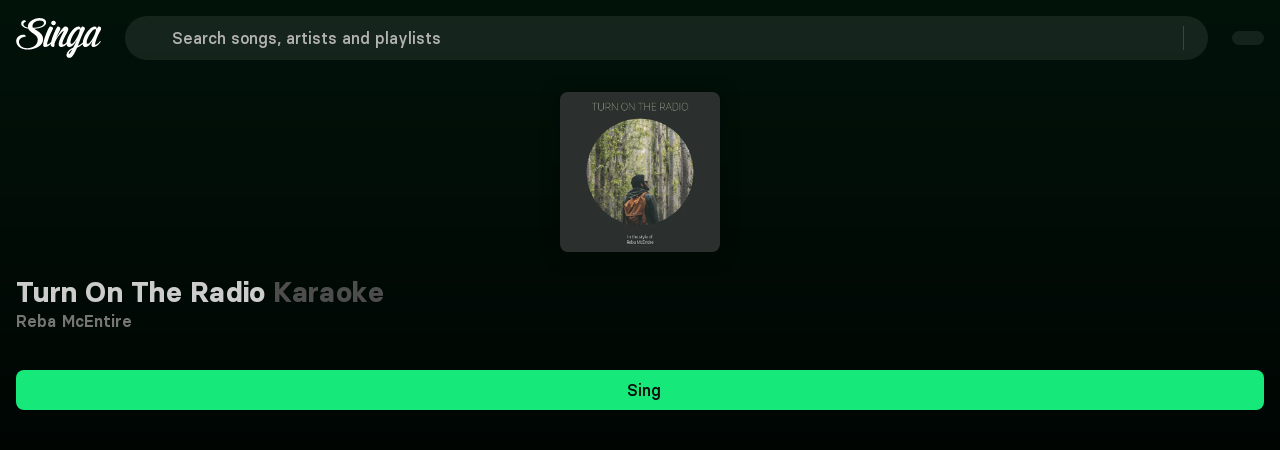

--- FILE ---
content_type: text/html;charset=utf-8
request_url: https://singa.com/en/artists/reba-mcentire/turn-on-the-radio/jkJoG
body_size: 59810
content:
<!DOCTYPE html><html  lang="en"><head><meta charset="utf-8"><meta name="viewport" content="width=device-width, initial-scale=1"><title>Reba McEntire - Turn On The Radio Karaoke | Singa</title><link nonce="M3B5PdzxM+PlcbQ3YNZugF68" rel="preconnect" href="https://sngnw-qa.com"><link nonce="M3B5PdzxM+PlcbQ3YNZugF68" rel="preconnect" href="https://a.storyblok.com" crossorigin="anonymous"><style nonce="M3B5PdzxM+PlcbQ3YNZugF68">body,button,input,optgroup,select,textarea{font-family:BasierSquare-Regular,-apple-system,BlinkMacSystemFont,Segoe UI,Roboto,Oxygen-Sans,Ubuntu,Cantarell,Helvetica Neue,sans-serif}a{color:#ccc;cursor:pointer;text-decoration:none}a strong{color:currentColor}a:hover{color:#e5e5e5}hr{background-color:#0a0a0a;border:none;height:2px;margin:1.5rem 0;display:block}img{max-width:100%;height:auto}input[type=checkbox],input[type=radio]{vertical-align:baseline}small{font-size:.875em}span{font-style:inherit;font-weight:inherit}strong{color:#fff;font-weight:700}blockquote,body,dd,dl,dt,fieldset,figure,h1,h2,h3,h4,h5,h6,hr,html,iframe,legend,li,ol,p,pre,textarea,ul{margin:0;padding:0}h1,h2,h3,h4,h5,h6{font-size:100%;font-weight:400}ul{list-style:none}button,input,select,textarea{margin:0}html{box-sizing:border-box}*,:after,:before{box-sizing:inherit}img,video{max-width:100%;height:auto}iframe{border:0}table{border-collapse:collapse;border-spacing:0}td,th{padding:0}td:not([align]),th:not([align]){text-align:inherit}.container{flex-grow:1;width:auto;margin:0 auto;position:relative}.container.is-fluid{width:100%;padding-left:32px;padding-right:32px;max-width:none!important}@media screen and (width>=1024px){.container{max-width:100%}}@media screen and (width<=1443px){.container.is-widescreen:not(.is-max-desktop){max-width:1380px}}@media screen and (width<=1823px){.container.is-fullhd:not(.is-max-desktop):not(.is-max-widescreen){max-width:1760px}}@media screen and (width>=1444px){.container:not(.is-max-desktop){max-width:1380px}}@media screen and (width>=1824px){.container:not(.is-max-desktop):not(.is-max-widescreen){max-width:1760px}}.section{padding:0 1rem}@media screen and (width>=1024px){.section{padding:0 3rem}.section.is-medium{padding:0 4.5rem}.section.is-large{padding:18rem 6rem}}.columns{margin-top:-.75rem;margin-left:-.75rem;margin-right:-.75rem;display:flex}.columns:last-child{margin-bottom:-.75rem}.columns:not(:last-child){margin-bottom:.75rem}.columns.is-mobile{display:flex}.columns.is-multiline{flex-wrap:wrap}.columns.is-variable{--columnGap:.75rem}@media print,screen and (width>=769px){.columns:not(.is-desktop){display:flex}}@media screen and (width>=1024px){.columns.is-desktop{display:flex}}.column{flex:1 1 0;padding:.75rem;display:block}.column.is-narrow{flex:none}.column.is-full{flex:none;width:100%}.column.is-three-quarters{flex:none;width:75%}.column.is-two-thirds{flex:none;width:66.6666%}.column.is-half{flex:none;width:50%}.column.is-one-third{flex:none;width:33.3333%}.column.is-one-quarter{flex:none;width:25%}.column.is-one-fifth{flex:none;width:20%}.column.is-two-fifths{flex:none;width:40%}.column.is-three-fifths{flex:none;width:60%}.column.is-four-fifths{flex:none;width:80%}@media screen and (width<=768px){.column.is-1-mobile{flex:none;width:8.33333%}.column.is-2-mobile{flex:none;width:16.6667%}.column.is-3-mobile{flex:none;width:25%}.column.is-4-mobile{flex:none;width:33.3333%}.column.is-5-mobile{flex:none;width:41.6667%}.column.is-6-mobile{flex:none;width:50%}.column.is-7-mobile{flex:none;width:58.3333%}.column.is-8-mobile{flex:none;width:66.6667%}.column.is-9-mobile{flex:none;width:75%}.column.is-10-mobile{flex:none;width:83.3333%}.column.is-11-mobile{flex:none;width:91.6667%}.column.is-12-mobile{flex:none;width:100%}}@media print,screen and (width>=769px){.column.is-1-tablet{flex:none;width:8.33333%}.column.is-2-tablet{flex:none;width:16.6667%}.column.is-3-tablet{flex:none;width:25%}.column.is-4-tablet{flex:none;width:33.3333%}.column.is-5-tablet{flex:none;width:41.6667%}.column.is-6-tablet{flex:none;width:50%}.column.is-7-tablet{flex:none;width:58.3333%}.column.is-8-tablet{flex:none;width:66.6667%}.column.is-9-tablet{flex:none;width:75%}.column.is-10-tablet{flex:none;width:83.3333%}.column.is-11-tablet{flex:none;width:91.6667%}.column.is-12-tablet{flex:none;width:100%}}@media screen and (width>=1024px){.column.is-1-desktop{flex:none;width:8.33333%}.column.is-2-desktop{flex:none;width:16.6667%}.column.is-3-desktop{flex:none;width:25%}.column.is-4-desktop{flex:none;width:33.3333%}.column.is-5-desktop{flex:none;width:41.6667%}.column.is-6-desktop{flex:none;width:50%}.column.is-7-desktop{flex:none;width:58.3333%}.column.is-8-desktop{flex:none;width:66.6667%}.column.is-9-desktop{flex:none;width:75%}.column.is-10-desktop{flex:none;width:83.3333%}.column.is-11-desktop{flex:none;width:91.6667%}.column.is-12-desktop{flex:none;width:100%}.column.is-one-fifth-desktop{flex:none;width:20%}}@media screen and (width>=1444px){.column.is-1-widescreen{flex:none;width:8.33333%}.column.is-2-widescreen{flex:none;width:16.6667%}.column.is-3-widescreen{flex:none;width:25%}.column.is-4-widescreen{flex:none;width:33.3333%}.column.is-5-widescreen{flex:none;width:41.6667%}.column.is-6-widescreen{flex:none;width:50%}.column.is-7-widescreen{flex:none;width:58.3333%}.column.is-8-widescreen{flex:none;width:66.6667%}.column.is-9-widescreen{flex:none;width:75%}.column.is-10-widescreen{flex:none;width:83.3333%}.column.is-11-widescreen{flex:none;width:91.6667%}.column.is-12-widescreen{flex:none;width:100%}}@media screen and (width>=1824px){.column.is-1-fullhd{flex:none;width:8.33333%}.column.is-2-fullhd{flex:none;width:16.6667%}.column.is-3-fullhd{flex:none;width:25%}.column.is-4-fullhd{flex:none;width:33.3333%}.column.is-5-fullhd{flex:none;width:41.6667%}.column.is-6-fullhd{flex:none;width:50%}.column.is-7-fullhd{flex:none;width:58.3333%}.column.is-8-fullhd{flex:none;width:66.6667%}.column.is-9-fullhd{flex:none;width:75%}.column.is-10-fullhd{flex:none;width:83.3333%}.column.is-11-fullhd{flex:none;width:91.6667%}.column.is-12-fullhd{flex:none;width:100%}}@media screen and (width<=499px){.is-6-mobile-small{width:50%!important}}.is-active{color:#1a1a1a}.is-active,.is-selected{background-color:#17e87a}.is-dark{color:findColorInvert(#363636);background-color:#0d0d0d;border-color:#0d0d0d}.is-icon{justify-content:center;align-items:center;width:2.5em;height:2.5em;padding:0;display:inline-flex}@media screen and (width<=768px){.is-mobile{display:block}}.is-multiline{flex-wrap:wrap}.is-small{height:2em;padding-left:.75em;padding-right:.75em;font-size:.875rem}.is-medium{height:2.5em;padding-left:1em;padding-right:1em;font-size:1.125rem}.is-large{height:3em;padding-left:1.5em;padding-right:1.5em;font-size:1.25rem}.is-full-width{width:100%}.is-loading{color:#0000;pointer-events:none;position:relative}.is-loading:after{content:"";border:2px solid #0000;border-color:#0000 #0000 #333 #333;border-radius:50%;width:1em;height:1em;margin-top:0;margin-left:0;animation:.5s linear infinite spinAround;display:block;position:absolute;top:calc(50% - .5em);left:calc(50% - .5em)}.is-disabled{opacity:.5;pointer-events:none}.is-text-cta{color:#ccc;background-color:#0000;border-color:#0000;text-decoration:underline}.is-text-cta:hover{color:#e5e5e5}.is-regular{font-weight:400}.is-pill{border-radius:9999px}@keyframes spinAround{0%{transform:rotate(0)}to{transform:rotate(1turn)}}.queue-notification-icon{color:#17e87a}.container-storyblok{margin:auto;max-width:1444px!important}html{-moz-text-size-adjust:100%;text-size-adjust:100%;font-size:16px;font-size:var(--base-font-size);-moz-osx-font-smoothing:grayscale;-webkit-font-smoothing:antialiased;min-width:300px;text-rendering:optimizeLegibility;background-color:#000;overflow-x:initial!important;overflow-y:initial!important}article,aside,figure,footer,header,hgroup,section,textarea{display:block}body{color:#fff;margin:0;font-size:1em;font-weight:400;line-height:1.5}</style><style nonce="M3B5PdzxM+PlcbQ3YNZugF68">@font-face{font-family:BasierSquare;src:local(BasierSquare SemiBold),url(/fonts/basiersquare-600.woff2)format("woff2");font-display:swap;font-weight:600;font-style:normal}@font-face{font-family:BasierSquare;src:local(BasierSquare SemiBold Italic),url(/fonts/basiersquare-600-italic.woff2)format("woff2");font-display:swap;font-weight:600;font-style:italic}@font-face{font-family:BasierSquare;src:local(BasierSquare Medium Italic),url(/fonts/basiersquare-500-italic.woff2)format("woff2");font-display:swap;font-weight:500;font-style:italic}@font-face{font-family:BasierSquare;src:local(BasierSquare Bold),url(/fonts/basiersquare-700.woff2)format("woff2");font-display:swap;font-weight:700;font-style:normal}@font-face{font-family:BasierSquare;src:local(BasierSquare Medium),url(/fonts/basiersquare-500.woff2)format("woff2");font-display:swap;font-weight:500;font-style:normal}@font-face{font-family:BasierSquare;src:local(BasierSquare Bold Italic),url(/fonts/basiersquare-700-italic.woff2)format("woff2");font-display:swap;font-weight:700;font-style:italic}@font-face{font-family:BasierSquare;src:local(BasierSquare Regular),local(BasierSquare),url(/fonts/basiersquare.woff2)format("woff2");font-display:swap;font-weight:400;font-style:normal}@font-face{font-family:BasierSquare;src:local(BasierSquare Regular Italic),local(BasierSquare Italic),url(/fonts/basiersquare-italic.woff2)format("woff2");font-display:swap;font-weight:400;font-style:italic}:root{--base-font-size:16px;--lightningcss-light: ;--lightningcss-dark:initial;color-scheme:dark}#iterable-iframe{color-scheme:normal;padding-left:16px!important;padding-right:16px!important}span{font-family:BasierSquare,-apple-system,BlinkMacSystemFont,Segoe UI,Roboto,Oxygen-Sans,Ubuntu,Cantarell,Helvetica Neue,sans-serif;font-weight:400}.full-screen{font-size:var(--base-font-size);z-index:1}ul{width:100%;margin-block-end:0}.button .button-wrapper{justify-content:center;display:inline-flex}.page-enter-from{opacity:0}.page-enter-active,.page-leave-active{transition:all .2s}.page-enter,.page-leave-to{opacity:0}.slide-left-enter-active,.slide-left-leave-active,.slide-right-enter-active,.slide-right-leave-active{transition:all .2s}.slide-left-enter-from,.slide-left-leave-to{opacity:0;transform:translate(200px)}.slide-right-enter-from,.slide-right-leave-to{opacity:0;transform:translate(-200px)}.fade-enter-active,.fade-leave-active{transition:opacity 86ms ease-out}.fade-enter,.fade-enter-from,.fade-leave-to{opacity:0}.flex-wrap-nowrap{flex-wrap:nowrap!important}.flex-wrap-wrap{flex-wrap:wrap!important}.flex-direction-row{flex-direction:row!important}.flex-direction-column{flex-direction:column!important}.justify-center{justify-content:center!important}.justify-start{justify-content:flex-start!important}.justify-end{justify-content:flex-end!important}.justify-between{justify-content:space-between!important}.items-center{align-items:center!important}.items-flex-start{align-items:flex-start!important}.items-flex-end{align-items:flex-end!important}.menu-content{transform-origin:var(--reka-dropdown-menu-content-transform-origin);animation:.2s ease-out scaleIn}@keyframes scaleIn{0%{opacity:0;transform:translateY(2px)scale(.98)}to{opacity:1;transform:translateY(0)scale(1)}}#sentry-feedback{--background:#333;--accent-background:#17e87a;--accent-foreground:#000}.font-basier-regular{font-style:normal}.font-basier-regular,.font-basier-regular-italic{text-rendering:optimizeLegibility;-webkit-font-smoothing:antialiased;font-family:BasierSquare,-apple-system,BlinkMacSystemFont,Segoe UI,Roboto,Oxygen-Sans,Ubuntu,Cantarell,Helvetica Neue,sans-serif;font-weight:400}.font-basier-regular-italic{font-style:italic}.font-basier-medium{font-style:normal}.font-basier-medium,.font-basier-medium-italic{text-rendering:optimizeLegibility;-webkit-font-smoothing:antialiased;font-family:BasierSquare,-apple-system,BlinkMacSystemFont,Segoe UI,Roboto,Oxygen-Sans,Ubuntu,Cantarell,Helvetica Neue,sans-serif;font-weight:500}.font-basier-medium-italic{font-style:italic}.font-basier-semiBold{font-style:normal}.font-basier-semiBold,.font-basier-semiBold-italic{text-rendering:optimizeLegibility;-webkit-font-smoothing:antialiased;font-family:BasierSquare,-apple-system,BlinkMacSystemFont,Segoe UI,Roboto,Oxygen-Sans,Ubuntu,Cantarell,Helvetica Neue,sans-serif;font-weight:600}.font-basier-semiBold-italic{font-style:italic}.font-basier-bold{font-style:normal}.font-basier-bold,.font-basier-bold-italic{text-rendering:optimizeLegibility;-webkit-font-smoothing:antialiased;font-family:BasierSquare,-apple-system,BlinkMacSystemFont,Segoe UI,Roboto,Oxygen-Sans,Ubuntu,Cantarell,Helvetica Neue,sans-serif;font-weight:700}.font-basier-bold-italic{font-style:italic}</style><style nonce="M3B5PdzxM+PlcbQ3YNZugF68">.wrapper[data-v-59073b9a]{justify-content:center;align-items:center;min-height:217px;display:flex}.img[data-v-59073b9a]{-o-object-fit:cover;object-fit:cover;z-index:1;max-width:146px;height:auto;position:relative}.svg[data-v-59073b9a]{position:absolute;top:0}@media (width>=768px){.svg[data-v-59073b9a]{width:100%;position:absolute}}</style><style nonce="M3B5PdzxM+PlcbQ3YNZugF68">.base-icon[data-v-680445f0]{display:flex}.base-icon[data-v-680445f0],.base-icon svg[data-v-680445f0]{width:100%;height:100%}.base-icon .social-icon[data-v-680445f0]{width:28px;height:28px}</style><style nonce="M3B5PdzxM+PlcbQ3YNZugF68">.singa-icon[data-v-38b7bddd]{z-index:inherit;justify-content:center;align-items:center;display:inline-flex}.is-primary[data-v-38b7bddd]{color:#17e87a}</style><style nonce="M3B5PdzxM+PlcbQ3YNZugF68">@font-face{font-family:BasierSquare;src:local(BasierSquare Regular),local(BasierSquare),url(/fonts/basiersquare.woff2)format("woff2");font-display:swap;font-weight:400;font-style:normal}@font-face{font-family:BasierSquare;src:local(BasierSquare Medium),url(/fonts/basiersquare-500.woff2)format("woff2");font-display:swap;font-weight:500;font-style:normal}@font-face{font-family:BasierSquare;src:local(BasierSquare Medium Italic),url(/fonts/basiersquare-500-italic.woff2)format("woff2");font-display:swap;font-weight:500;font-style:italic}@font-face{font-family:BasierSquare;src:local(BasierSquare Bold),url(/fonts/basiersquare-700.woff2)format("woff2");font-display:swap;font-weight:700;font-style:normal}@font-face{font-family:BasierSquare;src:local(BasierSquare Bold Italic),url(/fonts/basiersquare-700-italic.woff2)format("woff2");font-display:swap;font-weight:700;font-style:italic}@font-face{font-family:BasierSquare;src:local(BasierSquare Regular Italic),local(BasierSquare Italic),url(/fonts/basiersquare-italic.woff2)format("woff2");font-display:swap;font-weight:400;font-style:italic}@font-face{font-family:BasierSquare;src:local(BasierSquare SemiBold),url(/fonts/basiersquare-600.woff2)format("woff2");font-display:swap;font-weight:600;font-style:normal}@font-face{font-family:BasierSquare;src:local(BasierSquare SemiBold Italic),url(/fonts/basiersquare-600-italic.woff2)format("woff2");font-display:swap;font-weight:600;font-style:italic}.button[data-v-b5fda65b]{appearance:none;box-shadow:none;cursor:pointer;text-align:center;vertical-align:top;white-space:nowrap;border:none;border-radius:8px;justify-content:center;align-items:center;width:fit-content;height:auto;padding:calc(.5em - 1px) 1em;font-size:1rem;line-height:1.5;text-decoration:none;display:inline-flex;position:relative}.button[data-v-b5fda65b]:disabled{box-shadow:none;cursor:not-allowed;opacity:.5}.button span[data-v-b5fda65b]{font:inherit}.button[data-v-b5fda65b]:not(.btn-stacked):not(.is-text-cta){font-family:BasierSquare,-apple-system,BlinkMacSystemFont,Segoe UI,Roboto,Oxygen-Sans,Ubuntu,Cantarell,Helvetica Neue,sans-serif;font-style:normal;font-weight:500}.button.is-small[data-v-b5fda65b]{border-radius:8px;padding:8px 16px;font-size:.875rem}.button.is-small .button-wrapper.icon-right .singa-icon[data-v-b5fda65b]{font-size:16px!important}.button.is-small span[data-v-b5fda65b]:not(.singa-icon),.button.is-small:not(.is-icon-only) span.singa-icon[data-v-b5fda65b]{font-size:16px}.button.is-normal[data-v-b5fda65b]{font-size:1rem}.button.is-medium[data-v-b5fda65b]{height:2.5em;padding-left:1em;padding-right:1em;font-size:1.125rem}.button.is-large[data-v-b5fda65b]{height:3em;padding-left:1.5em;padding-right:1.5em;font-size:1.25rem}.button.is-primary[data-v-b5fda65b]{background-color:#17e87a;color:#0a0a0a!important}.button.is-primary[data-v-b5fda65b]:hover{background-color:#12b961}.button.is-primary[data-v-b5fda65b]:active{background-color:#0e8b49}.button.is-success[data-v-b5fda65b]{color:#1a1a1a;background-color:#17e87a;border-color:#17e87a}.button.is-success[data-v-b5fda65b]:hover{background-color:#095d31;border-color:#095d31}.button.is-purple[data-v-b5fda65b]{color:#fff;background-color:#5a50af}.button.is-purple[data-v-b5fda65b]:hover{background-color:#48408c}.button.is-danger[data-v-b5fda65b]{color:#fff;background-color:#d33f2c;border-color:#a93223}.button.is-danger[data-v-b5fda65b]:hover{background-color:#a93223}.button.is-danger[data-v-b5fda65b]:active{background-color:#7f261a}.button.is-warning[data-v-b5fda65b]{color:#1a1a1a;background-color:#eac115;border-color:#eac115}.button.is-warning[data-v-b5fda65b]:hover{background-color:#5e4d08;border-color:#5e4d08}.button.is-info[data-v-b5fda65b]{color:#1a1a1a;background-color:#17e87a;border-color:#17e87a}.button.is-info[data-v-b5fda65b]:hover{background-color:#095d31;border-color:#095d31}.button.is-white[data-v-b5fda65b]{color:#000;background-color:#fff;border-color:#0000}.button.is-white[data-v-b5fda65b]:hover{background-color:#e5e5e5}.button.is-white[data-v-b5fda65b]:active{background-color:#ccc}.button.is-dark[data-v-b5fda65b]{color:#ccc;background-color:#333;border:#0000}.button.is-dark[data-v-b5fda65b]:hover{background-color:#4d4d4d!important}.button.is-dark[data-v-b5fda65b]:active{background-color:#757575!important}.button.is-transparent-dark[data-v-b5fda65b]{color:#ccc;background-color:#ffffff14;border:#0000}.button.is-transparent-dark[data-v-b5fda65b]:hover:not(.tab-button){background-color:#ffffff1f!important}.button.is-transparent-dark[data-v-b5fda65b]:active:not(.tab-button){background-color:#ffffff14!important}.button.is-outlined-black[data-v-b5fda65b]{color:#000;background-color:#0000;border:1px solid #000}.button.is-outlined-black[data-v-b5fda65b]:hover{background-color:#e5e5e5}.button.is-outlined-black[data-v-b5fda65b]:active{background-color:#ccc}.button.is-ghost[data-v-b5fda65b]{color:#ccc;background-color:#0000}.button.is-ghost[data-v-b5fda65b]:hover{background-color:#ffffff1f}.button.is-ghost[data-v-b5fda65b]:active{background-color:#ffffff14}.button.is-full-ghost[data-v-b5fda65b]{background-color:#0000;border:none}.button.is-full-ghost.is-danger[data-v-b5fda65b]{color:#e58c80;background:0 0}.button.is-full-ghost.is-danger[data-v-b5fda65b]:hover{color:#d33f2c;background:0 0}.button.is-full-ghost[data-v-b5fda65b]:hover{background-color:#0000}.button.is-text[data-v-b5fda65b]{text-decoration:underline}.button.is-text[data-v-b5fda65b],.button.is-text[data-v-b5fda65b]:active,.button.is-text[data-v-b5fda65b]:focus,.button.is-text[data-v-b5fda65b]:hover{color:#fff;background-color:#0000;border-color:#0000}.button.is-rounded[data-v-b5fda65b]{border-radius:9999px}.button.is-outlined[data-v-b5fda65b]{color:#17e87a;background-color:#0000;border-color:#17e87a}.button.is-outlined[data-v-b5fda65b]:focus,.button.is-outlined[data-v-b5fda65b]:hover{color:#1a1a1a;background-color:#17e87a;border-color:#17e87a}.button.is-outlined[data-v-b5fda65b]:active{color:#1a1a1a;background-color:#095d31}.button.is-inverted[data-v-b5fda65b]{color:#1a1a1a;background-color:#17e87a;border-color:#17e87a}.button.is-inverted[data-v-b5fda65b]:active,.button.is-inverted[data-v-b5fda65b]:focus,.button.is-inverted[data-v-b5fda65b]:hover{color:#17e87a;background-color:#0000;border-color:#17e87a}.button.is-loading[data-v-b5fda65b]{pointer-events:none;color:#0000!important}.button.is-loading[data-v-b5fda65b]:after{content:"";border:2px solid #0000;border-color:#0000 #0000 #333 #333;border-radius:50%;width:1em;height:1em;margin-top:0;margin-left:0;animation:.5s linear infinite spinAround-b5fda65b;display:block;position:relative;top:calc(50% - .5em);left:calc(50% - .5em);position:absolute!important}.button.is-static[data-v-b5fda65b]{box-shadow:none;color:#fff;cursor:default;pointer-events:none;background-color:#0000;border-color:#0000}.button.is-expanded[data-v-b5fda65b],.button.is-fullwidth[data-v-b5fda65b]{width:100%;display:flex}.button.is-full-width[data-v-b5fda65b]{width:100%}.button.is-pill[data-v-b5fda65b]{margin-top:6px;padding:0 8px}.button.is-pill span[data-v-b5fda65b]{letter-spacing:.1px!important;font-size:14px!important;line-height:20px!important}.button.is-icon[data-v-b5fda65b]{color:#ccc;background-color:#0000;border:none;padding:0}.button.is-icon[data-v-b5fda65b]:hover{color:#fff}.button.versions-preview-button[data-v-b5fda65b]{padding:12px 56px!important}.button.is-regular[data-v-b5fda65b]{padding:12px 32px}.button.is-regular[data-v-b5fda65b],.button.is-regular-narrow[data-v-b5fda65b]{border-radius:8px;letter-spacing:.1px!important;font-size:16px!important;line-height:24px!important}.button.is-regular-narrow[data-v-b5fda65b]{padding:12px 24px}.button.dropdown-button-small[data-v-b5fda65b]{padding:8px 16px 8px 20px}.button.dropdown-button-regular[data-v-b5fda65b]{padding:12px 16px 12px 24px}.button.dropdown-button-regular .singa-icon[data-v-b5fda65b],.button.dropdown-button-small .singa-icon[data-v-b5fda65b]{width:16px;height:16px;margin:0 0 0 16px!important}.button.is-language-select.dropdown-button-regular[data-v-b5fda65b],.button.is-language-select.dropdown-button-small[data-v-b5fda65b]{padding:8px 16px 8px 12px}.button.is-language-select.dropdown-button-regular .singa-icon[data-v-b5fda65b],.button.is-language-select.dropdown-button-small .singa-icon[data-v-b5fda65b]{margin:0!important}.button.is-language-select.dropdown-button-regular .singa-icon.icon-left[data-v-b5fda65b],.button.is-language-select.dropdown-button-small .singa-icon.icon-left[data-v-b5fda65b]{margin:0 8px 0 0!important}.button.is-language-select.dropdown-button-regular .singa-icon.icon-right[data-v-b5fda65b],.button.is-language-select.dropdown-button-small .singa-icon.icon-right[data-v-b5fda65b]{margin:0 0 0 8px!important}.button.is-language-select.dropdown-button-regular .button-wrapper.icon-left .singa-icon[data-v-b5fda65b],.button.is-language-select.dropdown-button-small .button-wrapper.icon-left .singa-icon[data-v-b5fda65b]{width:22px!important;height:22px!important}.button.is-text-cta[data-v-b5fda65b]{padding:0}.button.is-text-cta[data-v-b5fda65b]:not(:hover){color:inherit}.button.is-text-cta[data-v-b5fda65b]:focus{box-shadow:none;text-decoration:underline}.button.nav-dropdown-button[data-v-b5fda65b]:hover{background-color:#17e87a}.button.discover-list-button[data-v-b5fda65b]{min-width:135px}.singa-icon[data-v-b5fda65b],.singa-icon[data-v-b5fda65b]:first-child:last-child{margin-left:0;margin-right:0}.singa-icon[data-v-b5fda65b]:first-child:not(:last-child){margin-left:0;margin-right:8px}.singa-icon[data-v-b5fda65b]:last-child:not(:first-child){margin-left:8px;margin-right:0}.icon-right[data-v-b5fda65b]{margin-left:8px}.icon-left[data-v-b5fda65b]{margin-right:8px}.button-wrapper[data-v-b5fda65b]{justify-content:center;align-items:center;display:inline-flex}.button-wrapper span[data-v-b5fda65b]{text-overflow:ellipsis;overflow:hidden}.btn-sharp[data-v-b5fda65b]{border-radius:0}.button-stacked[data-v-b5fda65b]{text-align:center;padding:6px 16px}.button-stacked svg[data-v-b5fda65b]{margin:6px auto;display:block}.auth-wrap .is-transparent-dark[data-v-b5fda65b]{background-color:#ffffff29}.auth-wrap .is-transparent-dark span[data-v-b5fda65b]{color:#ccc;font-family:BasierSquare,-apple-system,BlinkMacSystemFont,Segoe UI,Roboto,Oxygen-Sans,Ubuntu,Cantarell,Helvetica Neue,sans-serif;font-style:normal;font-weight:500}.discover-list-button[data-v-b5fda65b]{min-width:135px}@keyframes spinAround-b5fda65b{0%{transform:rotate(0)}to{transform:rotate(1turn)}}</style><style nonce="M3B5PdzxM+PlcbQ3YNZugF68">.offer-banner[data-v-77e8b6f0]{text-align:center;border-radius:8px;margin:0 auto 16px;padding:8px;transition:background-color .3s}.offer-banner.narrow[data-v-77e8b6f0]{max-width:706px}@media (height>=650px){.offer-banner[data-v-77e8b6f0]{padding:16px}}@media (height>=735px){.offer-banner[data-v-77e8b6f0]{padding:24px}}@media (height>=850px){.offer-banner[data-v-77e8b6f0]{margin:0 auto 8px}}.offer-content[data-v-77e8b6f0]{flex-direction:column;align-items:center;display:flex}.offer-text[data-v-77e8b6f0]{color:#f2f2f2;letter-spacing:.1px!important;font-size:14px!important;line-height:20px!important}.offer-text span[data-v-77e8b6f0]{font:inherit}@media (height>=620px) and (width>=500px){.offer-text[data-v-77e8b6f0]{letter-spacing:.1px!important;font-size:16px!important;line-height:24px!important}}.offer-cta[data-v-77e8b6f0] .button{color:#fff;background:0 0;border:none;min-width:auto;margin:0;padding:0;font-weight:400;text-decoration:underline}.offer-cta[data-v-77e8b6f0] .button:hover{background:0 0;text-decoration:none}</style><style nonce="M3B5PdzxM+PlcbQ3YNZugF68">@font-face{font-family:BasierSquare;src:local(BasierSquare Regular),local(BasierSquare),url(/fonts/basiersquare.woff2)format("woff2");font-display:swap;font-weight:400;font-style:normal}@font-face{font-family:BasierSquare;src:local(BasierSquare Regular Italic),local(BasierSquare Italic),url(/fonts/basiersquare-italic.woff2)format("woff2");font-display:swap;font-weight:400;font-style:italic}@font-face{font-family:BasierSquare;src:local(BasierSquare Medium),url(/fonts/basiersquare-500.woff2)format("woff2");font-display:swap;font-weight:500;font-style:normal}@font-face{font-family:BasierSquare;src:local(BasierSquare Medium Italic),url(/fonts/basiersquare-500-italic.woff2)format("woff2");font-display:swap;font-weight:500;font-style:italic}@font-face{font-family:BasierSquare;src:local(BasierSquare SemiBold),url(/fonts/basiersquare-600.woff2)format("woff2");font-display:swap;font-weight:600;font-style:normal}@font-face{font-family:BasierSquare;src:local(BasierSquare SemiBold Italic),url(/fonts/basiersquare-600-italic.woff2)format("woff2");font-display:swap;font-weight:600;font-style:italic}@font-face{font-family:BasierSquare;src:local(BasierSquare Bold),url(/fonts/basiersquare-700.woff2)format("woff2");font-display:swap;font-weight:700;font-style:normal}@font-face{font-family:BasierSquare;src:local(BasierSquare Bold Italic),url(/fonts/basiersquare-700-italic.woff2)format("woff2");font-display:swap;font-weight:700;font-style:italic}.narrow[data-v-e897879a]{max-width:706px}.custom-offer-wrap[data-v-e897879a]{text-align:center;background-color:#5a50af;border-radius:8px;margin:0 auto 16px;padding:8px}.custom-offer-wrap div[data-v-e897879a]{letter-spacing:.1px!important;font-size:14px!important;line-height:20px!important}@media (height>=620px) and (width>=500px){.custom-offer-wrap div[data-v-e897879a]{letter-spacing:.1px!important;font-size:16px!important;line-height:24px!important}}@media (height>=650px){.custom-offer-wrap[data-v-e897879a]{padding:16px}}@media (height>=735px){.custom-offer-wrap[data-v-e897879a]{padding:24px}}@media (height>=850px){.custom-offer-wrap[data-v-e897879a]{margin:0 auto 8px}}.custom-offer-wrap .custom-offer-cta[data-v-e897879a] a{color:#fff;background:0 0;border:none;padding:0;font-family:BasierSquare,-apple-system,BlinkMacSystemFont,Segoe UI,Roboto,Oxygen-Sans,Ubuntu,Cantarell,Helvetica Neue,sans-serif;font-style:normal;font-weight:600;text-decoration:underline}.custom-offer-wrap .custom-offer-cta[data-v-e897879a] a:hover:not(:disabled){color:#b2b2b2}.custom-offer-wrap .custom-offer-cta[data-v-e897879a] a:disabled{cursor:not-allowed;opacity:.6}</style><style nonce="M3B5PdzxM+PlcbQ3YNZugF68">@font-face{font-family:BasierSquare;src:local(BasierSquare Regular),local(BasierSquare),url(/fonts/basiersquare.woff2)format("woff2");font-display:swap;font-weight:400;font-style:normal}@font-face{font-family:BasierSquare;src:local(BasierSquare Regular Italic),local(BasierSquare Italic),url(/fonts/basiersquare-italic.woff2)format("woff2");font-display:swap;font-weight:400;font-style:italic}@font-face{font-family:BasierSquare;src:local(BasierSquare Medium),url(/fonts/basiersquare-500.woff2)format("woff2");font-display:swap;font-weight:500;font-style:normal}@font-face{font-family:BasierSquare;src:local(BasierSquare Medium Italic),url(/fonts/basiersquare-500-italic.woff2)format("woff2");font-display:swap;font-weight:500;font-style:italic}@font-face{font-family:BasierSquare;src:local(BasierSquare SemiBold),url(/fonts/basiersquare-600.woff2)format("woff2");font-display:swap;font-weight:600;font-style:normal}@font-face{font-family:BasierSquare;src:local(BasierSquare SemiBold Italic),url(/fonts/basiersquare-600-italic.woff2)format("woff2");font-display:swap;font-weight:600;font-style:italic}@font-face{font-family:BasierSquare;src:local(BasierSquare Bold),url(/fonts/basiersquare-700.woff2)format("woff2");font-display:swap;font-weight:700;font-style:normal}@font-face{font-family:BasierSquare;src:local(BasierSquare Bold Italic),url(/fonts/basiersquare-700-italic.woff2)format("woff2");font-display:swap;font-weight:700;font-style:italic}.feature-list[data-v-9ae416f6]{flex-direction:column;justify-content:space-around;align-items:flex-start;gap:2px;display:none}@media (height>=600px){.feature-list[data-v-9ae416f6]{display:flex}}@media (width>=769px){.feature-list[data-v-9ae416f6]{flex-direction:row;gap:0}}.green-check[data-v-9ae416f6]{color:#17e87a;width:20px;height:20px;margin-right:4px}.feature[data-v-9ae416f6]{align-items:center;display:flex}.products-header[data-v-9ae416f6]{color:#e5e5e5;text-align:center;padding:0 0 16px;letter-spacing:.1px!important;font-size:16px!important;line-height:24px!important}@media (height>=560px){.products-header[data-v-9ae416f6]{padding:16px 0}}@media (width>=769px){.products-header[data-v-9ae416f6]{padding:0 0 32px}}.title-text[data-v-9ae416f6]{color:#f2f2f2;padding-bottom:0;font-family:BasierSquare,-apple-system,BlinkMacSystemFont,Segoe UI,Roboto,Oxygen-Sans,Ubuntu,Cantarell,Helvetica Neue,sans-serif;font-style:normal;font-weight:700;letter-spacing:.2px!important;font-size:24px!important;line-height:120%!important}@media (height>=570px){.title-text[data-v-9ae416f6]{padding-bottom:8px}}@media (width>=769px) and (height>=660px){.title-text[data-v-9ae416f6]{padding-bottom:16px;letter-spacing:.3px!important;font-size:40px!important;line-height:120%!important}}</style><style nonce="M3B5PdzxM+PlcbQ3YNZugF68">@font-face{font-family:BasierSquare;src:local(BasierSquare Regular),local(BasierSquare),url(/fonts/basiersquare.woff2)format("woff2");font-display:swap;font-weight:400;font-style:normal}@font-face{font-family:BasierSquare;src:local(BasierSquare Regular Italic),local(BasierSquare Italic),url(/fonts/basiersquare-italic.woff2)format("woff2");font-display:swap;font-weight:400;font-style:italic}@font-face{font-family:BasierSquare;src:local(BasierSquare Medium),url(/fonts/basiersquare-500.woff2)format("woff2");font-display:swap;font-weight:500;font-style:normal}@font-face{font-family:BasierSquare;src:local(BasierSquare Medium Italic),url(/fonts/basiersquare-500-italic.woff2)format("woff2");font-display:swap;font-weight:500;font-style:italic}@font-face{font-family:BasierSquare;src:local(BasierSquare SemiBold),url(/fonts/basiersquare-600.woff2)format("woff2");font-display:swap;font-weight:600;font-style:normal}@font-face{font-family:BasierSquare;src:local(BasierSquare SemiBold Italic),url(/fonts/basiersquare-600-italic.woff2)format("woff2");font-display:swap;font-weight:600;font-style:italic}@font-face{font-family:BasierSquare;src:local(BasierSquare Bold),url(/fonts/basiersquare-700.woff2)format("woff2");font-display:swap;font-weight:700;font-style:normal}@font-face{font-family:BasierSquare;src:local(BasierSquare Bold Italic),url(/fonts/basiersquare-700-italic.woff2)format("woff2");font-display:swap;font-weight:700;font-style:italic}@keyframes shimmer-956478d4{0%{background-position:-200px -200px}to{background-position:200px 200px}}.skeleton-item[data-v-956478d4]{background:linear-gradient(to bottom right,#fff0 8%,#ffffff0f 18%,#fff0 33%) 0 0/400% 400%}.row-skeleton-item[data-v-956478d4],.skeleton-item[data-v-956478d4]{animation:1.5s linear infinite shimmer-956478d4}.row-skeleton-item[data-v-956478d4]{background:linear-gradient(to bottom right,#fff0 8%,#ffffff0f 18%,#fff0 33%) 0 0/800% 800%}.column-item[data-v-956478d4]{background-color:#ffffff0a;border-radius:8px;flex-direction:column;justify-content:flex-start;align-items:center;width:100%;padding:12px;display:flex}.column-item.no-background[data-v-956478d4]{background-color:#0000}.genre-item[data-v-956478d4]{background-color:#ffffff0a;border-radius:8px;flex-direction:column;justify-content:flex-start;align-items:center;min-width:100px;min-height:128px;padding:16px;display:flex;position:relative}.skeleton-img[data-v-956478d4]{border-radius:4px;min-width:109px;min-height:109px}.skeleton-artist-img[data-v-956478d4],.skeleton-img[data-v-956478d4]{aspect-ratio:1;background-color:#ffffff0a;width:100%}.skeleton-artist-img[data-v-956478d4]{border-radius:1000px;overflow:hidden}.skeleton-artist-img.artist-row[data-v-956478d4]{width:48px;height:48px}.skeleton-texts[data-v-956478d4]{flex-direction:column;width:100%;height:81px;padding-top:16px;display:flex}.artist-row[data-v-956478d4]{display:flex}.artist-row.skeleton-texts[data-v-956478d4]{margin-left:16px!important;padding:16px 0 0!important}.artist-item[data-v-956478d4]{padding:20px}.artist-item .skeleton-texts[data-v-956478d4]{align-items:center;padding-top:24px}.skeleton-song[data-v-956478d4]{background-color:#ffffff0a;border-radius:4px;width:85px;height:18px;margin-bottom:16px}@media (width<=400px){.skeleton-song[data-v-956478d4]{width:68px}}.skeleton-artist[data-v-956478d4]:not(.artist-row){background-color:#ffffff0a;border-radius:4px;align-content:center;width:115px;height:15px;margin-bottom:8px}@media (width<=400px){.skeleton-artist[data-v-956478d4]:not(.artist-row){width:92px}}.genre-shape[data-v-956478d4]{border-radius:8px;position:absolute;top:0;left:0}@media (width>=769px){.row-wrap[data-v-956478d4]{background-color:#ffffff0a;padding:16px}.row-wrap.no-background[data-v-956478d4],.row-wrap.queue-row[data-v-956478d4],.row-wrap.singlist-row[data-v-956478d4]{background-color:#0000;padding:0}.row-wrap.no-background .row-item[data-v-956478d4]{padding:16px}}.row-item[data-v-956478d4]{border-radius:4px;padding:16px;display:flex}.row-item .skeleton-texts[data-v-956478d4]{flex-direction:column;justify-content:space-between;max-width:130px;height:48px;margin-left:16px;padding:4px 0}.row-item .skeleton-texts .skeleton-artist[data-v-956478d4],.row-item .skeleton-texts .skeleton-song[data-v-956478d4]{margin:0}.row-item .list-number[data-v-956478d4]{color:#757575;justify-content:flex-end;align-items:center;width:16px;margin-right:16px;padding:4px;display:flex}.skeleton-row-img[data-v-956478d4]{background-color:#ffffff0a;border-radius:4px;width:48px;height:48px}.seeAllButton[data-v-956478d4]{align-items:center;padding:16px;display:flex}.seeAllButton.numbered-list[data-v-956478d4]{padding-left:48px!important}.seeAllButton .see-all-text[data-v-956478d4]{color:#ccc;margin-left:16px;font-family:BasierSquare,-apple-system,BlinkMacSystemFont,Segoe UI,Roboto,Oxygen-Sans,Ubuntu,Cantarell,Helvetica Neue,sans-serif;font-style:normal;font-weight:500;letter-spacing:.1px!important;font-size:16px!important;line-height:24px!important}.skeleton-rectangle[data-v-956478d4]{background-color:#ffffff0a;border-radius:8px}.text-skeleton[data-v-956478d4]{display:flex;position:relative}.skeleton-text[data-v-956478d4]{background-color:#ffffff0a;border-radius:4px;display:inline-block}.hidden-text[data-v-956478d4]{font-family:inherit;font-size:inherit;font-weight:inherit;letter-spacing:inherit;pointer-events:none;visibility:hidden;white-space:nowrap;position:absolute}.queue-row .seeAllButton[data-v-956478d4]{display:none}.singlist-skeleton-grid[data-v-956478d4]{grid-gap:16px;grid-template-columns:repeat(auto-fill,minmax(130px,1fr));display:grid}@media (width>=769px){.singlist-skeleton-grid[data-v-956478d4]{grid-template-columns:repeat(auto-fill,minmax(170px,1fr))}}</style><style nonce="M3B5PdzxM+PlcbQ3YNZugF68">[data-v-dfe49784] .dropdown-item{color:#ccc;cursor:pointer;background-color:#0000;letter-spacing:.1px!important;font-size:16px!important;line-height:24px!important}[data-v-dfe49784] .dropdown-item.nav-dropdown-button{background-color:#333}[data-v-dfe49784] .dropdown-item:not(.storyblok-item){padding:8px 24px}[data-v-dfe49784] .storyblok-item{padding:0}[data-v-dfe49784] .storyblok-item a{padding:8px 24px}[data-v-dfe49784] a.dropdown-item:hover{background-color:#ffffff14!important}.menu-content .dropdown-item[data-v-dfe49784]{color:#ccc;cursor:pointer;background-color:#0000;letter-spacing:.1px!important;font-size:16px!important;line-height:24px!important}.menu-content .dropdown-item[data-v-dfe49784]:hover{color:#fff;background-color:#ffffff14}.menu-content .dropdown-item.nav-dropdown-button[data-v-dfe49784]{background-color:#333}.menu-content .dropdown-item[data-v-dfe49784]:not(.storyblok-item){padding:8px 24px}.storyblok-item[data-v-dfe49784]{padding:0}.storyblok-item[data-v-dfe49784] a{padding:8px 24px}.storyblok-item[data-v-dfe49784] .button{justify-content:flex-start;width:100%;padding:8px 24px}[data-v-dfe49784] .link,[data-v-dfe49784] .link-wrapper{width:100%}[data-v-dfe49784] .link a:hover,[data-v-dfe49784] .link-wrapper a:hover{color:#fff}[data-v-dfe49784] .dropdown-item:hover{color:#fff;background-color:#ffffff14}[data-v-dfe49784] .button:hover{color:#fff!important}.dropdown-menu[data-v-dfe49784]{padding:8px 0}div[data-reka-popper-content-wrapper][data-v-dfe49784]{z-index:45!important}.nav-user-dropdown .dropdown-item[data-v-dfe49784],.nav-user-dropdown .dropdown-item .link-wrapper[data-v-dfe49784],.nav-user-dropdown .dropdown-item.is-active[data-v-dfe49784]{padding:0;letter-spacing:.1px!important;border-radius:0!important;font-size:16px!important;line-height:24px!important}.nav-user-dropdown .dropdown-item .link-wrapper>.dropdown-item-clickable[data-v-dfe49784],.nav-user-dropdown .dropdown-item .link-wrapper>a[data-v-dfe49784],.nav-user-dropdown .dropdown-item.is-active>.dropdown-item-clickable[data-v-dfe49784],.nav-user-dropdown .dropdown-item.is-active>a[data-v-dfe49784],.nav-user-dropdown .dropdown-item>.dropdown-item-clickable[data-v-dfe49784],.nav-user-dropdown .dropdown-item>a[data-v-dfe49784]{padding:8px 24px}.nav-user-dropdown .dropdown-item.is-active[data-v-dfe49784]:hover:not(.nav-dropdown-button),.nav-user-dropdown .dropdown-item[data-v-dfe49784]:hover:not(.nav-dropdown-button){background:#ffffff14}.nav-user-dropdown .dropdown-item.is-active:hover:not(.nav-dropdown-button) a[data-v-dfe49784],.nav-user-dropdown .dropdown-item.is-active:hover:not(.nav-dropdown-button) button[data-v-dfe49784],.nav-user-dropdown .dropdown-item:hover:not(.nav-dropdown-button) a[data-v-dfe49784],.nav-user-dropdown .dropdown-item:hover:not(.nav-dropdown-button) button[data-v-dfe49784]{color:#fff}.nav-user-dropdown .dropdown-item.is-active.is-active[data-v-dfe49784]:not(:hover),.nav-user-dropdown .dropdown-item.is-active[data-v-dfe49784]:not(:hover){background-color:#0000}.filter-search .dropdown-item.is-active[data-v-dfe49784]:hover:not(.nav-dropdown-button),.filter-search .dropdown-item[data-v-dfe49784]:hover:not(.nav-dropdown-button),.nav-user-dropdown .dropdown-item.is-active[data-v-dfe49784]:hover:not(.nav-dropdown-button),.nav-user-dropdown .dropdown-item[data-v-dfe49784]:hover:not(.nav-dropdown-button){background:#ffffff14}.filter-search .dropdown-item.is-active:hover:not(.nav-dropdown-button) a[data-v-dfe49784],.filter-search .dropdown-item.is-active:hover:not(.nav-dropdown-button) button[data-v-dfe49784],.filter-search .dropdown-item:hover:not(.nav-dropdown-button) a[data-v-dfe49784],.filter-search .dropdown-item:hover:not(.nav-dropdown-button) button[data-v-dfe49784],.nav-user-dropdown .dropdown-item.is-active:hover:not(.nav-dropdown-button) a[data-v-dfe49784],.nav-user-dropdown .dropdown-item.is-active:hover:not(.nav-dropdown-button) button[data-v-dfe49784],.nav-user-dropdown .dropdown-item:hover:not(.nav-dropdown-button) a[data-v-dfe49784],.nav-user-dropdown .dropdown-item:hover:not(.nav-dropdown-button) button[data-v-dfe49784]{color:#fff}.filter-search .dropdown-item.is-active.is-active[data-v-dfe49784]:not(:hover),.filter-search .dropdown-item.is-active[data-v-dfe49784]:not(:hover),.nav-user-dropdown .dropdown-item.is-active.is-active[data-v-dfe49784]:not(:hover),.nav-user-dropdown .dropdown-item.is-active[data-v-dfe49784]:not(:hover){background-color:#0000}.pass-item[data-v-dfe49784]{justify-content:space-between!important;display:flex!important}</style><style nonce="M3B5PdzxM+PlcbQ3YNZugF68">[data-v-edd36e9d] .dropdown-item{color:#ccc;cursor:pointer;background-color:#0000;letter-spacing:.1px!important;font-size:16px!important;line-height:24px!important}[data-v-edd36e9d] .dropdown-item:hover{color:#fff;background-color:#ffffff14}[data-v-edd36e9d] .dropdown-item.nav-dropdown-button{background-color:#333}[data-v-edd36e9d] .dropdown-item:not(.storyblok-item){padding:8px 24px}.storyblok-item[data-v-edd36e9d]{padding:0}[data-v-edd36e9d] a.dropdown-item:hover,[data-v-edd36e9d] .dropdown-item:hover{background-color:#ffffff14!important}[data-v-edd36e9d] .menu-content{text-align:left;background-color:#333;border-radius:8px;width:216px;padding:8px 0;box-shadow:0 2px 20px #00000059}[data-v-edd36e9d] .menu-content.language{width:inherit}[data-v-edd36e9d] .menu-content.nav{width:320px;z-index:100!important}[data-v-edd36e9d] .menu-content.passes{width:var(--reka-popper-anchor-width)}[data-v-edd36e9d] .dropdown-arrow{fill:#333}.mobile-nav-menu .dropdown-menu[data-v-edd36e9d]{min-width:271px;margin-top:8px}@media (width>=350px){.mobile-nav-menu .dropdown-menu[data-v-edd36e9d]{min-width:300px}}.dropdown-menu[data-v-edd36e9d]{margin-top:8px;overflow:hidden}.nav-user-dropdown .dropdown-menu[data-v-edd36e9d]{width:280px}div[data-reka-popper-content-wrapper][data-v-edd36e9d]:has(.high-z){z-index:10000!important}</style><style nonce="M3B5PdzxM+PlcbQ3YNZugF68">.loading-animation[data-v-e5c44e09]{opacity:0;visibility:hidden;transition:all .1s}.loading-animation.active[data-v-e5c44e09]{opacity:1;visibility:visible}svg[data-v-e5c44e09]{transform-origin:50%;animation:.9s linear infinite spin-e5c44e09}@keyframes spin-e5c44e09{0%{transform:rotate(0)}to{transform:rotate(1turn)}}.dot[data-v-e5c44e09]{background:#fff;border-radius:100%;width:8px;height:8px;animation:1s infinite alternate dotAnimation-e5c44e09;display:inline-block}.dot[data-v-e5c44e09]:nth-child(2){animation-delay:.3s}.dot[data-v-e5c44e09]:nth-child(3){animation-delay:.6s}.dot[data-v-e5c44e09]:not(:last-child){margin-right:4px}.spinner[data-v-e5c44e09]{justify-content:center;display:flex}@keyframes dotAnimation-e5c44e09{0%{opacity:0;transform:scale(.7)}to{opacity:1;transform:scale(1)}}</style><style nonce="M3B5PdzxM+PlcbQ3YNZugF68">@font-face{font-family:BasierSquare;src:local(BasierSquare Regular),local(BasierSquare),url(/fonts/basiersquare.woff2)format("woff2");font-display:swap;font-weight:400;font-style:normal}@font-face{font-family:BasierSquare;src:local(BasierSquare Regular Italic),local(BasierSquare Italic),url(/fonts/basiersquare-italic.woff2)format("woff2");font-display:swap;font-weight:400;font-style:italic}@font-face{font-family:BasierSquare;src:local(BasierSquare Medium),url(/fonts/basiersquare-500.woff2)format("woff2");font-display:swap;font-weight:500;font-style:normal}@font-face{font-family:BasierSquare;src:local(BasierSquare Medium Italic),url(/fonts/basiersquare-500-italic.woff2)format("woff2");font-display:swap;font-weight:500;font-style:italic}@font-face{font-family:BasierSquare;src:local(BasierSquare SemiBold),url(/fonts/basiersquare-600.woff2)format("woff2");font-display:swap;font-weight:600;font-style:normal}@font-face{font-family:BasierSquare;src:local(BasierSquare SemiBold Italic),url(/fonts/basiersquare-600-italic.woff2)format("woff2");font-display:swap;font-weight:600;font-style:italic}@font-face{font-family:BasierSquare;src:local(BasierSquare Bold),url(/fonts/basiersquare-700.woff2)format("woff2");font-display:swap;font-weight:700;font-style:normal}@font-face{font-family:BasierSquare;src:local(BasierSquare Bold Italic),url(/fonts/basiersquare-700-italic.woff2)format("woff2");font-display:swap;font-weight:700;font-style:italic}.delete[data-v-73248545]{cursor:pointer;position:absolute;top:16px;right:16px}.pricing-wrap[data-v-73248545]{background-color:#1a1a1a;margin:auto;padding:16px}@media (width>=769px){.pricing-wrap[data-v-73248545]{padding:40px 80px}}.FreemiumModal .delete[data-v-73248545]{display:none}.FreemiumModal .products-header[data-v-73248545]{padding-top:0}.FreemiumModal .pricing-wrap[data-v-73248545]{background-color:#0000;padding:16px 0}.pricing-wrap[data-v-73248545]{border-radius:8px;max-width:706px;position:relative}.pricing-rows[data-v-73248545]{grid-template-columns:repeat(auto-fill,minmax(170px,1fr));gap:16px;margin-bottom:16px;display:grid}@media (width<=769px){.pricing-rows[data-v-73248545]{grid-template-columns:1fr;padding-top:24px}}.passes-pricing-rows[data-v-73248545]{gap:16px;margin-bottom:16px;display:grid}.passes-pricing-rows .pricing-row[data-v-73248545]{cursor:pointer;background-color:#0000;border:1px solid #ffffff29;border-radius:8px;outline:0;justify-content:center;align-items:center;padding:8px 16px;display:flex;position:relative}.product-tag-wrap[data-v-73248545]{display:flex;position:absolute;top:-12px}.indicator-checked[data-v-73248545]{color:#17e87a;display:none;position:relative;left:4px}.indicator-checked[data-v-73248545] svg{color:#17e87a}.indicator-checked[data-v-73248545] svg path{width:32px;height:32px}.pricing-row[data-v-73248545]{cursor:pointer;background-color:#0000;border:1px solid #ffffff29;border-radius:8px;outline:0;justify-content:center;align-items:center;padding:24px 16px;display:flex;position:relative}@media (width>=769px) and (height>=730px){.pricing-row[data-v-73248545]{padding:16px}.pricing-row[data-v-73248545]:hover{background-color:#ffffff0a}}@media (width<=769px) and (height>=730px){.pricing-row[data-v-73248545]:not(:last-child){margin-bottom:8px}}.pricing-row[data-v-73248545]:after{content:"";opacity:0;z-index:-1;background-color:#17e87a1a;width:100%;height:100%;transition:opacity .2s;position:absolute;top:0;left:0}.pricing-row[data-state=checked][data-v-73248545]{background-color:#17e87a1a;border-color:#17e87a}.pricing-row[data-state=checked][data-v-73248545]:after{opacity:1}.pricing-row[data-state=checked] .indicator[data-v-73248545]{display:none}.pricing-row[data-state=checked] .indicator-checked[data-v-73248545]{display:block}.title-wrap[data-v-73248545]{flex-direction:column;justify-content:center;align-items:center;height:100%;display:flex}.name[data-v-73248545]{padding-bottom:4px}@media (width>=769px){.name[data-v-73248545]{padding-bottom:1px}}.product-desc span[data-v-73248545]{color:#b2b2b2;font-family:BasierSquare,-apple-system,BlinkMacSystemFont,Segoe UI,Roboto,Oxygen-Sans,Ubuntu,Cantarell,Helvetica Neue,sans-serif;font-style:normal;font-weight:500;letter-spacing:.1px!important;font-size:14px!important;line-height:20px!important}@media (width>=769px){.product-desc span[data-v-73248545]{letter-spacing:.1px!important;font-size:16px!important;line-height:24px!important}}.product-tag[data-v-73248545]{color:#000;border-radius:1000px;padding:4px 8px;font-family:BasierSquare,-apple-system,BlinkMacSystemFont,Segoe UI,Roboto,Oxygen-Sans,Ubuntu,Cantarell,Helvetica Neue,sans-serif;font-style:normal;font-weight:500;letter-spacing:.1px!important;font-size:12px!important;line-height:16px!important}@media (width>=769px){.product-tag[data-v-73248545]{letter-spacing:.1px!important;font-size:12px!important;line-height:16px!important}}.product-tag[data-v-73248545]:not(.primary){color:#e5e5e5;background-color:#4d4d4d}.product-tag.primary[data-v-73248545]{background-color:#17e87a}.product-name[data-v-73248545]{color:#fff;font-family:BasierSquare,-apple-system,BlinkMacSystemFont,Segoe UI,Roboto,Oxygen-Sans,Ubuntu,Cantarell,Helvetica Neue,sans-serif;font-style:normal;font-weight:500;letter-spacing:.1px!important;font-size:16px!important;line-height:24px!important}@media (width>=769px){.product-name[data-v-73248545]{letter-spacing:.2px!important;font-size:18px!important;line-height:28px!important}}.indicator[data-v-73248545]{border:1px solid #ffffff3d;border-radius:1000px;flex-shrink:0;width:24px;height:24px;transition:border-color .2s}.indicator[data-v-73248545]:hover{border-color:#ffffff7a}.cta-button[data-v-73248545]{margin-top:32px}.cta-button span[data-v-73248545]{font-family:BasierSquare,-apple-system,BlinkMacSystemFont,Segoe UI,Roboto,Oxygen-Sans,Ubuntu,Cantarell,Helvetica Neue,sans-serif;font-style:normal;font-weight:500}.feature-list[data-v-73248545]{flex-direction:column;justify-content:space-around;align-items:flex-start;gap:2px;display:none}@media (height>=600px){.feature-list[data-v-73248545]{display:flex}}@media (width>=769px){.feature-list[data-v-73248545]{flex-direction:row;gap:0}}.green-check[data-v-73248545]{color:#17e87a;width:20px;height:20px;margin-right:4px}.feature[data-v-73248545]{align-items:center;display:flex}.products-header[data-v-73248545]{color:#e5e5e5;text-align:center;padding:0 0 16px;letter-spacing:.1px!important;font-size:16px!important;line-height:24px!important}@media (height>=560px){.products-header[data-v-73248545]{padding:16px 0}}@media (width>=769px){.products-header[data-v-73248545]{padding:0 0 32px}}.title-text[data-v-73248545]{color:#f2f2f2;padding-bottom:0;font-family:BasierSquare,-apple-system,BlinkMacSystemFont,Segoe UI,Roboto,Oxygen-Sans,Ubuntu,Cantarell,Helvetica Neue,sans-serif;font-style:normal;font-weight:700;letter-spacing:.2px!important;font-size:24px!important;line-height:120%!important}@media (height>=570px){.title-text[data-v-73248545]{padding-bottom:8px}}@media (width>=769px) and (height>=660px){.title-text[data-v-73248545]{padding-bottom:16px;letter-spacing:.3px!important;font-size:40px!important;line-height:120%!important}}.stripe-checkout-wrapper[data-v-73248545]{position:relative}.stripe-checkout-wrapper .checkout-loading[data-v-73248545]{justify-content:center;align-items:center;width:100%;min-height:400px;display:flex}.stripe-checkout-wrapper .stripe-checkout[data-v-73248545]{background:#333;border-radius:8px;position:relative;overflow:hidden}.stripe-checkout-wrapper .stripe-checkout .close[data-v-73248545]{cursor:pointer;z-index:10;position:absolute;top:16px;right:16px}.stripe-checkout[data-v-73248545]{background:#333;border-radius:8px;max-width:1000px;margin:auto;position:relative;overflow:hidden}.product-skeleton[data-v-73248545]{margin-bottom:16px}@media (width>=500px){.products-modal .stripe-checkout.active-checkout[data-v-73248545]{min-width:400px}}@media (width>=769px){.products-modal .stripe-checkout.active-checkout[data-v-73248545]{padding:0 0 40px}}@media (width>=1100px){.products-modal .stripe-checkout.active-checkout[data-v-73248545]{min-width:992px;min-height:590px;padding:40px 0}}.pass-dropdown-wrapper[data-v-73248545]{text-align:left;z-index:100;margin-top:16px;margin-bottom:16px;position:relative}.pass-dropdown-trigger[data-v-73248545]{cursor:pointer;background-color:#0000;border:1px solid #ffffff29;border-radius:8px;justify-content:space-between;align-items:center;width:100%;padding:16px;transition:all .2s;display:flex}.pass-dropdown-trigger[data-v-73248545]:hover{background-color:#ffffff0a}.pass-dropdown-trigger.has-selection[data-v-73248545]{background-color:#17e87a1a;border-color:#17e87a}.pass-label[data-v-73248545]{color:#f2f2f2;font-family:BasierSquare,-apple-system,BlinkMacSystemFont,Segoe UI,Roboto,Oxygen-Sans,Ubuntu,Cantarell,Helvetica Neue,sans-serif;font-style:normal;font-weight:500;letter-spacing:.2px!important;font-size:18px!important;line-height:28px!important}.pass-dropdown-list[data-v-73248545]{max-height:300px;overflow-y:auto}.pass-dropdown-item[data-v-73248545]{justify-content:space-between;align-items:center;gap:16px;width:100%;padding:8px 0;display:flex}.pass-name[data-v-73248545]{color:#f2f2f2;font-family:BasierSquare,-apple-system,BlinkMacSystemFont,Segoe UI,Roboto,Oxygen-Sans,Ubuntu,Cantarell,Helvetica Neue,sans-serif;font-style:normal;font-weight:500;letter-spacing:.1px!important;font-size:14px!important;line-height:20px!important}@media (width>=500px){.pass-name[data-v-73248545]{letter-spacing:.2px!important;font-size:18px!important;line-height:28px!important}}.pass-price-wrapper[data-v-73248545]{align-items:center;gap:8px;display:flex}.pass-price[data-v-73248545]{color:#b2b2b2;font-size:14px!important;line-height:20px!important}.discount-pill[data-v-73248545],.pass-price[data-v-73248545]{white-space:nowrap;font-family:BasierSquare,-apple-system,BlinkMacSystemFont,Segoe UI,Roboto,Oxygen-Sans,Ubuntu,Cantarell,Helvetica Neue,sans-serif;font-style:normal;font-weight:500;letter-spacing:.1px!important}.discount-pill[data-v-73248545]{color:#fff;background-color:#7b73bf;border-radius:14px;margin-left:12px;padding:4px;font-size:12px!important;line-height:16px!important}@media (width>=769px){.discount-pill[data-v-73248545]{padding:4px 8px;letter-spacing:.1px!important;font-size:14px!important;line-height:20px!important}}.pass-tag[data-v-73248545]{color:#e5e5e5;background-color:#4d4d4d;border-radius:1000px;margin-left:16px;padding:4px 16px;font-family:BasierSquare,-apple-system,BlinkMacSystemFont,Segoe UI,Roboto,Oxygen-Sans,Ubuntu,Cantarell,Helvetica Neue,sans-serif;font-style:normal;font-weight:500;letter-spacing:.1px!important;font-size:12px!important;line-height:16px!important}.flex[data-v-73248545]{flex-direction:column;align-items:flex-start;gap:8px;display:flex}.pass-description[data-v-73248545]{color:#b2b2b2;text-align:left;display:block}@media (width>=769px){.pass-description[data-v-73248545]{letter-spacing:.1px!important;font-size:16px!important;line-height:24px!important}}.dropdown-icon[data-v-73248545]{color:#757575}</style><style nonce="M3B5PdzxM+PlcbQ3YNZugF68">@font-face{font-family:BasierSquare;src:local(BasierSquare Medium),url(/fonts/basiersquare-500.woff2)format("woff2");font-display:swap;font-weight:500;font-style:normal}@font-face{font-family:BasierSquare;src:local(BasierSquare Medium Italic),url(/fonts/basiersquare-500-italic.woff2)format("woff2");font-display:swap;font-weight:500;font-style:italic}@font-face{font-family:BasierSquare;src:local(BasierSquare Bold),url(/fonts/basiersquare-700.woff2)format("woff2");font-display:swap;font-weight:700;font-style:normal}@font-face{font-family:BasierSquare;src:local(BasierSquare Bold Italic),url(/fonts/basiersquare-700-italic.woff2)format("woff2");font-display:swap;font-weight:700;font-style:italic}@font-face{font-family:BasierSquare;src:local(BasierSquare Regular Italic),local(BasierSquare Italic),url(/fonts/basiersquare-italic.woff2)format("woff2");font-display:swap;font-weight:400;font-style:italic}@font-face{font-family:BasierSquare;src:local(BasierSquare SemiBold),url(/fonts/basiersquare-600.woff2)format("woff2");font-display:swap;font-weight:600;font-style:normal}@font-face{font-family:BasierSquare;src:local(BasierSquare Regular),local(BasierSquare),url(/fonts/basiersquare.woff2)format("woff2");font-display:swap;font-weight:400;font-style:normal}@font-face{font-family:BasierSquare;src:local(BasierSquare SemiBold Italic),url(/fonts/basiersquare-600-italic.woff2)format("woff2");font-display:swap;font-weight:600;font-style:italic}.modal-overlay[data-v-99253afc]{z-index:1000;background-color:#000000b3;animation:.25s cubic-bezier(.16,1,.3,1) modal-overlay-enter-99253afc;position:fixed;inset:0}.modal-overlay[data-state=closed][data-v-99253afc]{animation:.2s cubic-bezier(.4,0,1,1) modal-overlay-exit-99253afc}.modal-contents[data-v-99253afc]{max-width:calc(100vw - 32px);max-height:calc(100vh - 32px);transform-origin:var(--reka-dialog-content-transform-origin);z-index:1001;border-radius:8px;position:fixed;top:50%;left:50%;overflow:auto;transform:translate(-50%,-50%)}@media (width>=500px){.modal-contents[data-v-99253afc]{animation:.25s cubic-bezier(.16,1,.3,1) modal-content-enter-99253afc}.modal-contents[data-state=closed][data-v-99253afc]{animation:.2s cubic-bezier(.4,0,1,1) modal-content-exit-99253afc}}.modal-contents[data-v-99253afc]:focus{outline:none}.modal-fullscreen[data-v-99253afc]{border-radius:0;animation:.25s cubic-bezier(.16,1,.3,1) modal-fullscreen-enter-99253afc;top:0;left:0;transform:none;width:100vw!important;max-width:100vw!important;height:100vh!important;max-height:100vh!important}.modal-fullscreen[data-v-99253afc] .filter-section{padding:0!important}.modal-fullscreen[data-state=closed][data-v-99253afc]{animation:.2s cubic-bezier(.4,0,1,1) modal-fullscreen-exit-99253afc}.modal-contents .modal-header[data-v-99253afc]{align-items:flex-start;display:flex}.modal-contents:not(.ActionModal) .modal-header[data-v-99253afc]{justify-content:space-between;align-items:center}.modal-wrapper[data-v-99253afc]{flex:1}.modal-description[data-v-99253afc]{margin:0}.modal-close-button[data-v-99253afc]{cursor:pointer;z-index:100000;background:0 0;border:none;transition:background-color .15s}.modal-close-button[data-v-99253afc] .singa-icon{font-size:36px!important}.modal-footer[data-v-99253afc]{padding:1rem}@media (width<=499px){.modal-footer[data-v-99253afc]{padding-bottom:calc(1rem + env(safe-area-inset-bottom))}.content-wrap[data-v-99253afc]{padding-bottom:env(safe-area-inset-bottom)}}@keyframes modal-overlay-enter-99253afc{0%{opacity:0}to{opacity:1}}@keyframes modal-overlay-exit-99253afc{0%{opacity:1}to{opacity:0}}@keyframes modal-content-enter-99253afc{0%{opacity:0;transform:translate(-50%,-48%)scale(.96)}to{opacity:1;transform:translate(-50%,-50%)scale(1)}}@keyframes modal-content-exit-99253afc{0%{opacity:1;transform:translate(-50%,-50%)scale(1)}to{opacity:0;transform:translate(-50%,-52%)scale(.96)}}@keyframes modal-content-mobile-enter-99253afc{0%{opacity:0;transform:scale(.96)}to{opacity:1;transform:scale(1)}}@keyframes modal-content-mobile-exit-99253afc{0%{opacity:1;transform:scale(1)}to{opacity:0;transform:scale(.96)}}@keyframes modal-fullscreen-enter-99253afc{0%{opacity:0;transform:scale(.98)}to{opacity:1;transform:scale(1)}}@keyframes modal-fullscreen-exit-99253afc{0%{opacity:1;transform:scale(1)}to{opacity:0;transform:scale(.98)}}@media (prefers-reduced-motion:reduce){.modal-content[data-state=closed][data-v-99253afc],.modal-contents[data-v-99253afc],.modal-fullscreen[data-state=closed][data-v-99253afc],.modal-overlay[data-v-99253afc],.modal-overlay[data-state=closed][data-v-99253afc]{animation:none}.modal-contents[data-v-99253afc] *{transition:none}}.DownloadAppModal[data-v-99253afc]{text-align:center;background-color:#1a1a1a;width:100%;max-width:100%;height:100%;max-height:100vh;margin:auto;padding:48px 16px 16px}@media (height>=900px) and (width>=769px){.DownloadAppModal[data-v-99253afc]{max-width:500px;height:auto}}@media (height>=620px){.DownloadAppModal[data-v-99253afc]{flex-direction:column;justify-content:center;display:flex}}.DownloadAppModal .close[data-v-99253afc],.DownloadAppModal .modal-close-button[data-v-99253afc]{position:absolute;top:16px;right:16px}.DownloadAppModal .close[data-v-99253afc]{background-color:#ccc;width:28px;max-width:28px;height:28px;max-height:28px}.DownloadAppModal .close[data-v-99253afc]:hover{background-color:#b2b2b2}.products-wrap[data-v-99253afc]{max-width:100%;max-height:calc(100vh - 2rem);padding:0 16px;overflow-y:auto}@media (width<=768px){.products-wrap[data-v-99253afc]{width:100%;max-width:520px}}.products-wrap .modal-body[data-v-99253afc]{padding:0}.products-wrap .list-wrap[data-v-99253afc]{width:100%}.products-wrap[data-v-99253afc] .auth-card{height:auto!important;max-height:100dvh!important}@media (width<=768px){.products-wrap[data-v-99253afc] .conversionModal{height:100dvh}}.song-credits-modal[data-v-99253afc]{background-color:#1a1a1a;width:calc(100% - 32px);max-width:400px;padding:24px}.ActionModal[data-v-99253afc]{background-color:#1a1a1a;width:100%;margin:auto;padding:16px;overflow-y:auto}.ActionModal[data-v-99253afc]:not(.modal-fullscreen){border:1px solid #333;border-radius:8px}.ActionModal .modal-close-button[data-v-99253afc]{color:#fff3;font-size:18.675px}.ActionModal .modal-close-button[data-v-99253afc]:hover{color:#ccc}.ActionModal .modal-header[data-v-99253afc]{gap:8px;padding-bottom:16px}@media (width>=769px){.ActionModal[data-v-99253afc]{padding:24px 32px}}.ActionModal .modal-card-head[data-v-99253afc]{background-color:#0d0d0d;flex-shrink:0}.ActionModal section[data-v-99253afc]{flex:1;overflow:auto}.ActionModal[data-v-99253afc] .field.is-horizontal{margin-bottom:0;padding:16px 0}@media (width>=769px){.ActionModal[data-v-99253afc] .field.is-horizontal{align-items:center;display:flex}}.ActionModal[data-v-99253afc] .field.is-horizontal:not(.field-toggle) *{flex:1}.ActionModal .field-toggle[data-v-99253afc]{align-items:center;display:flex}@media (width>=769px){.ActionModal[data-v-99253afc] .action-modal-header{padding:24px 24px 8px}.ActionModal .modal-body[data-v-99253afc]{padding:24px}}.freemium-modal .modal-close-button[data-v-99253afc]{color:#fff3;font-size:18.675px}.freemium-modal .modal-close-button[data-v-99253afc]:hover{color:#ccc}.full-screen[data-v-99253afc]{max-width:768px}@media (width<=769px){.full-screen[data-v-99253afc]{z-index:1000;flex-direction:column;width:100%;max-width:none;height:100%;padding:0;display:flex;position:fixed;top:0;left:0}}.full-screen[data-v-99253afc] ::-webkit-scrollbar{width:8px}.full-screen[data-v-99253afc] ::-webkit-scrollbar-track{background:#ffffff0a;border-radius:8px}.full-screen[data-v-99253afc] ::-webkit-scrollbar-thumb{background:#ffffff1f;border-radius:4px;margin:auto;padding:0 16px}[data-v-99253afc] .action-form-body{background-color:#ffffff0a;border-radius:8px;padding:16px 24px}[data-v-99253afc] .action-form-body .label{font-family:BasierSquare,-apple-system,BlinkMacSystemFont,Segoe UI,Roboto,Oxygen-Sans,Ubuntu,Cantarell,Helvetica Neue,sans-serif;font-style:normal;font-weight:500}[data-v-99253afc] .action-form-footer{margin-top:16px}@media (width>=769px){[data-v-99253afc] .action-form-footer{margin-top:24px}}[data-v-99253afc] .action-modal-title{font-family:BasierSquare,-apple-system,BlinkMacSystemFont,Segoe UI,Roboto,Oxygen-Sans,Ubuntu,Cantarell,Helvetica Neue,sans-serif;font-style:normal;font-weight:700;letter-spacing:.2px!important;font-size:20px!important;line-height:32px!important}@media (width>=769px){[data-v-99253afc] .action-modal-title{letter-spacing:.25px!important;font-size:28px!important;line-height:120%!important}}[data-v-99253afc] .action-modal-head{flex-direction:column;align-items:flex-start}[data-v-99253afc] .action-modal-subtitle{color:#ccc;padding-top:8px;font-family:BasierSquare,-apple-system,BlinkMacSystemFont,Segoe UI,Roboto,Oxygen-Sans,Ubuntu,Cantarell,Helvetica Neue,sans-serif;font-style:normal;font-weight:500;letter-spacing:.1px!important;font-size:16px!important;line-height:24px!important}@media (width>=769px){[data-v-99253afc] .action-modal-subtitle{padding-top:16px;padding-right:80px;letter-spacing:.2px!important;font-size:18px!important;line-height:28px!important}}.ActionModal .hide-on-modal[data-v-99253afc]{display:none!important}.auth-modal[data-v-99253afc]{width:100%}.auth-modal[data-v-99253afc] .wrapper{max-width:100%;margin:auto}.auth-modal[data-v-99253afc] .wrapper .conversionModal{position:relative}@media (width>=769px){.auth-modal[data-v-99253afc] .wrapper{height:100%}}.fullscreen-modal[data-v-99253afc]{width:100%;max-height:100%;max-width:100%!important}.fullscreen-modal[data-v-99253afc] .wrapper{max-width:100%;height:100dvh;margin:auto}.fullscreen-modal[data-v-99253afc] .wrapper.conversionModal{max-width:609px;max-height:600px;position:relative}@media (width>=769px){.fullscreen-modal[data-v-99253afc] .wrapper{height:100%}}.fullscreen-modal[data-v-99253afc] .auth-card{-webkit-backdrop-filter:blur(40px);backdrop-filter:blur(40px);background:0 0;border:none;border-radius:0;flex-direction:column;justify-content:center;align-items:center;display:flex}.fullscreen-modal[data-v-99253afc] .auth-card .body-wrap{height:500px!important}.fullscreen-modal[data-v-99253afc] .auth-card:not(.conversionModal){height:100dvh}.fullscreen-modal[data-v-99253afc] .auth-bottom{position:absolute;bottom:0;left:0;right:0}@media (width>=769px){.fullscreen-modal .auth-wrap[data-v-99253afc]{max-width:480px;margin:auto}.fullscreen-modal .auth-card[data-v-99253afc]{background-color:#333;border:1px solid #ffffff1f;border-radius:8px}.fullscreen-modal .auth-bottom[data-v-99253afc]{bottom:unset}}.variant-modal[data-v-99253afc]{width:100%}.filter-options-modal[data-v-99253afc]{background-color:#1a1a1a;width:100%;padding:16px}.filter-options-modal[data-v-99253afc] .filter-section{padding:16px 0 0!important}@media (width>=769px){.filter-options-modal[data-v-99253afc]{padding:40px}}.filter-options-modal[data-v-99253afc] .modal-form-footer{margin-top:16px}.freemium-modal[data-v-99253afc]{width:100%}.freemium-modal:not(.checkout-active) .content-wrap[data-v-99253afc]{background-color:#1a1a1a;border-radius:8px;padding:24px 32px}@media (width>=769px){.freemium-modal:not(.checkout-active) .content-wrap[data-v-99253afc]{padding:40px 32px}}.freemium-modal[data-v-99253afc] .pricing-wrap{padding:0}@media (width>=769px){.freemium-modal[data-v-99253afc] .pricing-wrap{padding-top:32px}}.freemium-modal[data-v-99253afc] .header-text{width:100%}@media (width>=769px){.freemium-modal[data-v-99253afc] .header-text{padding:0 32px 16px}.freemium-modal[data-v-99253afc] .products-header{padding:16px 0!important}}.freemium-modal.checkout-active[data-v-99253afc]{background-color:#333;padding:40px 32px}.freemium-modal.checkout-active[data-v-99253afc] .stripe-checkout{border-radius:0}</style><style nonce="M3B5PdzxM+PlcbQ3YNZugF68">.delete{appearance:none;pointer-events:auto;background-color:#fff3;border:none;border-radius:9999px;flex-grow:0;flex-shrink:0;justify-content:center;align-items:center;min-width:30px;max-width:30px;height:32px;min-height:30px;max-height:30px;font-size:1em;display:inline-flex;position:relative}.delete:focus,.delete:hover{background-color:#ffffff4d}.delete:active{background-color:#fff6}.delete:after,.delete:before{content:"";transform-origin:50%;background-color:#0a0a0a;display:block;position:absolute;top:50%;left:50%;transform:translate(-50%)translateY(-50%)rotate(45deg)}.delete:before{width:50%;height:2px}.delete:after{width:2px;height:50%}.delete.is-small{min-width:1rem;max-width:1rem;height:1rem;min-height:1rem;max-height:1rem}.delete.is-large{min-width:2rem;max-width:2rem;height:2rem;min-height:2rem;max-height:2rem}</style><style nonce="M3B5PdzxM+PlcbQ3YNZugF68">@font-face{font-family:BasierSquare;src:local(BasierSquare SemiBold),url(/fonts/basiersquare-600.woff2)format("woff2");font-display:swap;font-weight:600;font-style:normal}@font-face{font-family:BasierSquare;src:local(BasierSquare SemiBold Italic),url(/fonts/basiersquare-600-italic.woff2)format("woff2");font-display:swap;font-weight:600;font-style:italic}@font-face{font-family:BasierSquare;src:local(BasierSquare Medium Italic),url(/fonts/basiersquare-500-italic.woff2)format("woff2");font-display:swap;font-weight:500;font-style:italic}@font-face{font-family:BasierSquare;src:local(BasierSquare Bold),url(/fonts/basiersquare-700.woff2)format("woff2");font-display:swap;font-weight:700;font-style:normal}@font-face{font-family:BasierSquare;src:local(BasierSquare Medium),url(/fonts/basiersquare-500.woff2)format("woff2");font-display:swap;font-weight:500;font-style:normal}@font-face{font-family:BasierSquare;src:local(BasierSquare Bold Italic),url(/fonts/basiersquare-700-italic.woff2)format("woff2");font-display:swap;font-weight:700;font-style:italic}@font-face{font-family:BasierSquare;src:local(BasierSquare Regular),local(BasierSquare),url(/fonts/basiersquare.woff2)format("woff2");font-display:swap;font-weight:400;font-style:normal}@font-face{font-family:BasierSquare;src:local(BasierSquare Regular Italic),local(BasierSquare Italic),url(/fonts/basiersquare-italic.woff2)format("woff2");font-display:swap;font-weight:400;font-style:italic}.FreemiumModal[data-v-1ab18f5e]{margin:auto;padding:16px}.modal-card[data-v-1ab18f5e]{border:none;padding:0}@media (width>=500px){.modal-card[data-v-1ab18f5e]{max-height:none}}.header-container[data-v-1ab18f5e]{position:relative}.card-header[data-v-1ab18f5e]{flex-direction:column;justify-content:center;align-items:center;max-height:380px;display:flex}h1[data-v-1ab18f5e]{padding:16px 0;font-family:BasierSquare,-apple-system,BlinkMacSystemFont,Segoe UI,Roboto,Oxygen-Sans,Ubuntu,Cantarell,Helvetica Neue,sans-serif;font-style:normal;font-weight:700;letter-spacing:.25px!important;font-size:32px!important;line-height:120%!important}.modal-body[data-v-1ab18f5e]{background-color:#1a1a1a}.delete[data-v-1ab18f5e]{margin:16px}.white[data-v-1ab18f5e]{color:#000;background-color:#fff;margin-top:32px}.text[data-v-1ab18f5e]{color:#ccc;font-family:BasierSquare,-apple-system,BlinkMacSystemFont,Segoe UI,Roboto,Oxygen-Sans,Ubuntu,Cantarell,Helvetica Neue,sans-serif;font-style:normal;font-weight:400;letter-spacing:.2px!important;font-size:18px!important;line-height:28px!important}.header-text[data-v-1ab18f5e]{text-align:center;padding:0 0 16px}.header-text p[data-v-1ab18f5e]{letter-spacing:.1px!important;font-size:14px!important;line-height:20px!important}.header-text p[data-v-1ab18f5e]:first-child{font-family:BasierSquare,-apple-system,BlinkMacSystemFont,Segoe UI,Roboto,Oxygen-Sans,Ubuntu,Cantarell,Helvetica Neue,sans-serif;font-style:normal;font-weight:700;letter-spacing:.2px!important;font-size:20px!important;line-height:32px!important}.header-text p[data-v-1ab18f5e]:nth-child(2){display:none}@media (height>=560px){.header-text p[data-v-1ab18f5e]:nth-child(2){padding-top:8px;display:block}}@media (height>=500px) and (width>=769px){.header-text[data-v-1ab18f5e]{padding:0 32px 32px}.header-text p[data-v-1ab18f5e]{letter-spacing:.1px!important;padding-bottom:0!important;font-size:14px!important;line-height:20px!important}}@media (height>=500px) and (width>=769px) and (height>=400px) and (width>=500px){.header-text p[data-v-1ab18f5e]{letter-spacing:.1px!important;font-size:16px!important;line-height:24px!important}}@media (height>=500px) and (width>=769px) and (height>=600px){.header-text p[data-v-1ab18f5e]:not(:nth-child(2)){font-family:BasierSquare,-apple-system,BlinkMacSystemFont,Segoe UI,Roboto,Oxygen-Sans,Ubuntu,Cantarell,Helvetica Neue,sans-serif;font-style:normal;font-weight:700;letter-spacing:.25px!important;font-size:32px!important;line-height:120%!important}.header-text[data-v-1ab18f5e]:first-child{display:block}}[data-v-1ab18f5e] .title-text{display:none}@media (height>=200px){[data-v-1ab18f5e] .title-text{display:block}}[data-v-1ab18f5e] .products-header{padding-bottom:16px;display:none}@media (height>=850px){[data-v-1ab18f5e] .products-header{display:block}}[data-v-1ab18f5e] .feature-list{padding-bottom:16px;display:none}@media (height>=900px){[data-v-1ab18f5e] .feature-list{display:flex}}.freemium-modal-header[data-v-1ab18f5e]{flex-direction:column;justify-content:center;align-items:center;display:flex}.freemium-modal-header h1[data-v-1ab18f5e]{padding:16px 0;font-family:BasierSquare,-apple-system,BlinkMacSystemFont,Segoe UI,Roboto,Oxygen-Sans,Ubuntu,Cantarell,Helvetica Neue,sans-serif;font-style:normal;font-weight:700;letter-spacing:.25px!important;font-size:32px!important;line-height:120%!important}</style><style nonce="M3B5PdzxM+PlcbQ3YNZugF68">svg path[data-v-4cc83617]{fill:#fff}</style><style nonce="M3B5PdzxM+PlcbQ3YNZugF68">@font-face{font-family:BasierSquare;src:local(BasierSquare Regular),local(BasierSquare),url(/fonts/basiersquare.woff2)format("woff2");font-display:swap;font-weight:400;font-style:normal}@font-face{font-family:BasierSquare;src:local(BasierSquare Regular Italic),local(BasierSquare Italic),url(/fonts/basiersquare-italic.woff2)format("woff2");font-display:swap;font-weight:400;font-style:italic}@font-face{font-family:BasierSquare;src:local(BasierSquare Medium),url(/fonts/basiersquare-500.woff2)format("woff2");font-display:swap;font-weight:500;font-style:normal}@font-face{font-family:BasierSquare;src:local(BasierSquare Medium Italic),url(/fonts/basiersquare-500-italic.woff2)format("woff2");font-display:swap;font-weight:500;font-style:italic}@font-face{font-family:BasierSquare;src:local(BasierSquare SemiBold),url(/fonts/basiersquare-600.woff2)format("woff2");font-display:swap;font-weight:600;font-style:normal}@font-face{font-family:BasierSquare;src:local(BasierSquare SemiBold Italic),url(/fonts/basiersquare-600-italic.woff2)format("woff2");font-display:swap;font-weight:600;font-style:italic}@font-face{font-family:BasierSquare;src:local(BasierSquare Bold),url(/fonts/basiersquare-700.woff2)format("woff2");font-display:swap;font-weight:700;font-style:normal}@font-face{font-family:BasierSquare;src:local(BasierSquare Bold Italic),url(/fonts/basiersquare-700-italic.woff2)format("woff2");font-display:swap;font-weight:700;font-style:italic}[data-v-fa4cd2cb] .content{color:#fff;z-index:9002;background:#333;border-radius:8px;width:auto;max-width:300px;padding:.35rem .75rem;font-size:.85rem;animation:.25s ease-out fadeIn-fa4cd2cb;position:relative;box-shadow:0 1px 2px 1px #00010033}[data-v-fa4cd2cb] .content .arrow{fill:#333}.trigger[data-v-fa4cd2cb]{background:0 0;border:none;margin:0;padding:0}@keyframes fadeIn-fa4cd2cb{0%{opacity:0}to{opacity:1}}@media (hover:none) and (pointer:coarse){.content[data-v-fa4cd2cb],.hidden-mobile[data-v-fa4cd2cb]{visibility:hidden;display:none!important}}[data-v-fa4cd2cb] .extend{color:#1a1a1a;background-color:#d1fae4;min-width:130px;font-family:BasierSquare,-apple-system,BlinkMacSystemFont,Segoe UI,Roboto,Oxygen-Sans,Ubuntu,Cantarell,Helvetica Neue,sans-serif;font-style:normal;font-weight:500}[data-v-fa4cd2cb] .extend .arrow{fill:#fff}</style><style nonce="M3B5PdzxM+PlcbQ3YNZugF68">@font-face{font-family:BasierSquare;src:local(BasierSquare Regular),local(BasierSquare),url(/fonts/basiersquare.woff2)format("woff2");font-display:swap;font-weight:400;font-style:normal}@font-face{font-family:BasierSquare;src:local(BasierSquare Regular Italic),local(BasierSquare Italic),url(/fonts/basiersquare-italic.woff2)format("woff2");font-display:swap;font-weight:400;font-style:italic}@font-face{font-family:BasierSquare;src:local(BasierSquare Medium),url(/fonts/basiersquare-500.woff2)format("woff2");font-display:swap;font-weight:500;font-style:normal}@font-face{font-family:BasierSquare;src:local(BasierSquare Medium Italic),url(/fonts/basiersquare-500-italic.woff2)format("woff2");font-display:swap;font-weight:500;font-style:italic}@font-face{font-family:BasierSquare;src:local(BasierSquare SemiBold),url(/fonts/basiersquare-600.woff2)format("woff2");font-display:swap;font-weight:600;font-style:normal}@font-face{font-family:BasierSquare;src:local(BasierSquare SemiBold Italic),url(/fonts/basiersquare-600-italic.woff2)format("woff2");font-display:swap;font-weight:600;font-style:italic}@font-face{font-family:BasierSquare;src:local(BasierSquare Bold),url(/fonts/basiersquare-700.woff2)format("woff2");font-display:swap;font-weight:700;font-style:normal}@font-face{font-family:BasierSquare;src:local(BasierSquare Bold Italic),url(/fonts/basiersquare-700-italic.woff2)format("woff2");font-display:swap;font-weight:700;font-style:italic}.control[data-v-77268a2c]{box-sizing:border-box;clear:both;text-align:inherit;font-size:1rem;position:relative}.control input.input-regular[data-v-77268a2c]{height:auto;padding:12px 20px!important}.control input.input-regular[data-v-77268a2c]:focus,.control input.input-regular[data-v-77268a2c]:hover{background-color:#ffffff29}.control.has-icons-left .input-wrapper input[data-v-77268a2c]:not(.queue-search):not(.password-input):not(.search-input){padding:12px 56px!important}.control.has-icons-right .input-wrapper .input[data-v-77268a2c]{padding-right:2.5em!important}.control .singa-icon[data-v-77268a2c]{color:#ccc;z-index:1;width:20px;height:20px;position:absolute;top:auto;height:100%!important}.control .singa-icon .base-icon[data-v-77268a2c]{justify-content:center;align-items:center}.control .singa-icon.is-left[data-v-77268a2c]{left:24px!important}.control .singa-icon.is-right[data-v-77268a2c]{right:20px}.control.has-icons-left .input.is-small~.icon[data-v-77268a2c],.control.has-icons-left .select.is-small~.icon[data-v-77268a2c],.control.has-icons-left .textarea.is-small~.icon[data-v-77268a2c],.control.has-icons-right .input.is-small~.icon[data-v-77268a2c],.control.has-icons-right .select.is-small~.icon[data-v-77268a2c],.control.has-icons-right .textarea.is-small~.icon[data-v-77268a2c]{font-size:.875rem}.control.has-icons-left .input.is-medium~.icon[data-v-77268a2c],.control.has-icons-left .select.is-medium~.icon[data-v-77268a2c],.control.has-icons-left .textarea.is-medium~.icon[data-v-77268a2c],.control.has-icons-right .input.is-medium~.icon[data-v-77268a2c],.control.has-icons-right .select.is-medium~.icon[data-v-77268a2c],.control.has-icons-right .textarea.is-medium~.icon[data-v-77268a2c]{font-size:1.125rem}.control.has-icons-left .input.is-large~.icon[data-v-77268a2c],.control.has-icons-left .select.is-large~.icon[data-v-77268a2c],.control.has-icons-left .textarea.is-large~.icon[data-v-77268a2c],.control.has-icons-right .input.is-large~.icon[data-v-77268a2c],.control.has-icons-right .select.is-large~.icon[data-v-77268a2c],.control.has-icons-right .textarea.is-large~.icon[data-v-77268a2c]{font-size:1.25rem}.control.has-icons-left .icon[data-v-77268a2c],.control.has-icons-right .icon[data-v-77268a2c]{color:#ccc;pointer-events:none;z-index:4;width:2.5em;height:2.5em;position:absolute;top:0}.control.has-icons-left .icon.is-left[data-v-77268a2c]{left:0}.control.has-icons-right .icon.is-right[data-v-77268a2c]{right:0}.control.is-loading[data-v-77268a2c]{color:#0000;pointer-events:none;position:relative}.control.is-loading[data-v-77268a2c]:after{content:"";border:2px solid #0000;border-color:#0000 #0000 #333 #333;border-radius:50%;width:1em;height:1em;animation:.5s linear infinite spinAround-77268a2c;display:block;position:absolute;top:calc(50% - .5em);left:calc(50% - .5em)}.control.is-loading.is-small[data-v-77268a2c]:after{font-size:.875rem}.control.is-loading.is-medium[data-v-77268a2c]:after{font-size:1.125rem}.control.is-loading.is-large[data-v-77268a2c]:after{font-size:1.25rem}.control.is-disabled[data-v-77268a2c]{opacity:1;pointer-events:none}.control.is-danger .input[data-v-77268a2c],.control.is-danger .textarea[data-v-77268a2c]{border-color:#a93223}.control.is-danger .icon[data-v-77268a2c]{color:#a93223}.is-danger .input[data-v-77268a2c]{border-color:#a93223}.is-danger[data-v-77268a2c] .clearable,.is-danger .icon.is-danger[data-v-77268a2c]{color:#a93223}.input-wrapper[data-v-77268a2c]{width:100%;height:100%;position:relative}.input-wrapper.has-validation-error[data-v-77268a2c]{margin-bottom:8px}.input-wrapper.is-rounded[data-v-77268a2c]{border-radius:999px}.input-wrapper.is-disabled[data-v-77268a2c]{cursor:not-allowed;opacity:.6}.input-wrapper .clearable[data-v-77268a2c]{color:#ccc;cursor:pointer;align-items:center;height:100%;display:flex;top:0;right:20px}.input-wrapper .clearable .singa-icon[data-v-77268a2c]{top:0;right:20px}.input[data-v-77268a2c]{border:1px solid #757575;border-radius:8px;outline:none;width:100%;height:2.75rem;padding:12px 20px;font-size:1rem;line-height:1.5}@media (width>=769px){.input[data-v-77268a2c]{height:3rem}}.input[data-v-77268a2c]:not(.search-input){background-color:#ffffff1f}.input[data-v-77268a2c]:focus{box-shadow:none!important}.input[data-v-77268a2c]:focus,.input[data-v-77268a2c]:hover{border-color:#757575}.input.is-danger[data-v-77268a2c]{border-color:#a93223}.input.is-success[data-v-77268a2c]{border-color:#17e87a}.input.is-warning[data-v-77268a2c]{border-color:#eac115}.input.is-info[data-v-77268a2c]{border-color:#17e87a}.input.is-small[data-v-77268a2c]{border-radius:8px;height:2em;padding:.25em .5em;font-size:.875rem}.input.is-medium[data-v-77268a2c]{height:2.75em;padding:.625em .875em;font-size:1.125rem}.input.is-large[data-v-77268a2c]{border-radius:8px;height:3.5em;padding:.75em 1em;font-size:1.25rem}.input.is-rounded[data-v-77268a2c]{border-radius:9999px}.input.is-static[data-v-77268a2c]{box-shadow:none;background-color:#0000;border-color:#0000;padding-left:0;padding-right:0}.input[data-v-77268a2c]:disabled{color:#7a7a7a;cursor:not-allowed;background-color:#1a1a1a;border-color:#1a1a1a}.input[readonly][data-v-77268a2c]{color:#7a7a7a;background-color:#ededed;border-color:#ededed}.textarea[data-v-77268a2c]{resize:vertical;background-color:#ffffff1f;border:1px solid #757575;border-radius:8px;outline:none;width:100%;min-height:8.5em;font-size:1rem;line-height:1.5}.textarea[data-v-77268a2c]:focus,.textarea[data-v-77268a2c]:hover{border-color:#757575}.textarea.is-danger[data-v-77268a2c]{border-color:#a93223}.textarea.is-success[data-v-77268a2c]{border-color:#17e87a}.textarea.is-warning[data-v-77268a2c]{border-color:#eac115}.textarea.is-info[data-v-77268a2c]{border-color:#17e87a}.textarea.is-small[data-v-77268a2c]{border-radius:8px;padding:.25em .5em;font-size:.875rem}.textarea.is-medium[data-v-77268a2c]{padding:.625em .875em;font-size:1.125rem}.textarea.is-large[data-v-77268a2c]{border-radius:8px;padding:.75em 1em;font-size:1.25rem}.textarea.is-rounded[data-v-77268a2c]{border-radius:9999px}.textarea.is-static[data-v-77268a2c]{box-shadow:none;background-color:#0000;border-color:#0000;padding-left:0;padding-right:0}.textarea[data-v-77268a2c]:disabled{cursor:not-allowed;opacity:.5}.textarea[data-v-77268a2c]:disabled,.textarea[readonly][data-v-77268a2c]{color:#7a7a7a;resize:none;background-color:#ededed;border-color:#ededed}.textarea.has-fixed-size[data-v-77268a2c]{resize:none}.input-error[data-v-77268a2c]{color:#a93223;margin-top:4px;font-size:12px;display:block}[data-v-77268a2c] .counter{color:#999;position:absolute;bottom:8px;right:16px;letter-spacing:.1px!important;font-size:14px!important;line-height:20px!important}[data-v-77268a2c] .counter.exceeded{color:#e58c80}input[data-v-77268a2c]:placeholder-shown{text-overflow:ellipsis}input[data-v-77268a2c]::placeholder{color:#b2b2b2}input[data-v-77268a2c]:focus{box-shadow:none!important}.icon.is-left[data-v-77268a2c]{left:0}.icon.is-right[data-v-77268a2c]{right:0}.icon.is-small[data-v-77268a2c]{font-size:.875rem}.icon.is-medium[data-v-77268a2c]{font-size:1.125rem}.icon.is-large[data-v-77268a2c]{font-size:1.25rem}@keyframes spinAround-77268a2c{0%{transform:rotate(0)}to{transform:rotate(359deg)}}.input.is-white[data-v-77268a2c],.textarea.is-white[data-v-77268a2c]{font-family:BasierSquare,-apple-system,BlinkMacSystemFont,Segoe UI,Roboto,Oxygen-Sans,Ubuntu,Cantarell,Helvetica Neue,sans-serif;font-style:normal;font-weight:500;color:#000!important;background-color:#fff!important;border-color:#fff!important}.input.is-white[data-v-77268a2c]::-moz-placeholder{color:#b2b2b2}.textarea.is-white[data-v-77268a2c]::-moz-placeholder{color:#b2b2b2}.input.is-white[data-v-77268a2c]::placeholder,.textarea.is-white[data-v-77268a2c]::placeholder{color:#b2b2b2}.input.is-white[data-v-77268a2c]:focus,.input.is-white[data-v-77268a2c]:hover,.textarea.is-white[data-v-77268a2c]:focus,.textarea.is-white[data-v-77268a2c]:hover{background-color:#f2f2f2!important;border-color:#e5e5e5!important}</style><style nonce="M3B5PdzxM+PlcbQ3YNZugF68">.field[data-v-d460afcb]{position:relative}.field[data-v-d460afcb]:not(:last-child){margin-bottom:.75rem}.field.is-horizontal .field-label[data-v-d460afcb]{flex-basis:content;margin-bottom:0}@media (width>=769px){.field.is-horizontal[data-v-d460afcb]{justify-content:space-between;align-items:center}.field.is-horizontal .label[data-v-d460afcb]{text-align:start;margin-bottom:0}}.field.is-horizontal[data-v-d460afcb] .input-error{text-align:end;width:200%;position:absolute;top:40px;right:0}.field.is-horizontal .input-error[data-v-d460afcb]{color:#a93223;max-height:24px;margin-top:4px;font-size:12px;display:block;position:absolute;bottom:0;left:0}.field .field-label[data-v-d460afcb]{margin-bottom:8px}@media screen and (width<=768px){.field .field-label[data-v-d460afcb]{margin-bottom:.5rem}}@media print,screen and (width>=769px){.field .field-label[data-v-d460afcb]{text-align:right;flex:1 0 0;margin-right:1.5rem}.field .field-label.is-small[data-v-d460afcb]{padding-top:.375em;font-size:.875rem}.field .field-label.is-normal[data-v-d460afcb]{padding-top:.375em}.field .field-label.is-medium[data-v-d460afcb]{padding-top:.375em;font-size:1.125rem}.field .field-label.is-large[data-v-d460afcb]{padding-top:.375em;font-size:1.25rem}}.field .label[data-v-d460afcb]{color:#999;font-size:1rem;font-weight:unset;display:block}.field .label[data-v-d460afcb]:not(:last-child){margin-bottom:.5em}.field .label.is-small[data-v-d460afcb]{font-size:.875rem}.field .label.is-medium[data-v-d460afcb]{font-size:1.125rem}.field .label.is-large[data-v-d460afcb]{font-size:1.25rem}.field.is-danger[data-v-d460afcb] .input{border-color:#a93223}.field .field-body .field .field[data-v-d460afcb]{margin-bottom:0}@media print,screen and (width>=769px){.field .field-body[data-v-d460afcb]{flex:5 1 0;display:flex}.field .field-body .field[data-v-d460afcb]{margin-bottom:0}.field .field-body>.field[data-v-d460afcb]{flex-shrink:1}.field .field-body>.field[data-v-d460afcb]:not(.is-narrow){flex-grow:1}.field .field-body>.field[data-v-d460afcb]:not(:last-child){margin-right:.75rem}}.field.has-addons[data-v-d460afcb]{justify-content:flex-start;display:flex}.field.has-addons .control[data-v-d460afcb]:not(:last-child){margin-right:-1px}.field.has-addons .control:not(:first-child):not(:last-child) .button[data-v-d460afcb],.field.has-addons .control:not(:first-child):not(:last-child) .input[data-v-d460afcb],.field.has-addons .control:not(:first-child):not(:last-child) .select select[data-v-d460afcb]{border-radius:0}.field.has-addons .control:first-child:not(:only-child) .button[data-v-d460afcb],.field.has-addons .control:first-child:not(:only-child) .input[data-v-d460afcb],.field.has-addons .control:first-child:not(:only-child) .select select[data-v-d460afcb]{border-top-right-radius:0;border-bottom-right-radius:0}.field.has-addons .control:last-child:not(:only-child) .button[data-v-d460afcb],.field.has-addons .control:last-child:not(:only-child) .input[data-v-d460afcb],.field.has-addons .control:last-child:not(:only-child) .select select[data-v-d460afcb]{border-top-left-radius:0;border-bottom-left-radius:0}.field.has-addons .control .button:not([disabled]).is-hovered[data-v-d460afcb],.field.has-addons .control .button[data-v-d460afcb]:not([disabled]):hover,.field.has-addons .control .input:not([disabled]).is-hovered[data-v-d460afcb],.field.has-addons .control .input[data-v-d460afcb]:not([disabled]):hover,.field.has-addons .control .select select:not([disabled]).is-hovered[data-v-d460afcb],.field.has-addons .control .select select[data-v-d460afcb]:not([disabled]):hover{z-index:2}.field.has-addons .control .button:not([disabled]).is-active[data-v-d460afcb],.field.has-addons .control .button:not([disabled]).is-focused[data-v-d460afcb],.field.has-addons .control .button[data-v-d460afcb]:not([disabled]):active,.field.has-addons .control .button[data-v-d460afcb]:not([disabled]):focus,.field.has-addons .control .input:not([disabled]).is-active[data-v-d460afcb],.field.has-addons .control .input:not([disabled]).is-focused[data-v-d460afcb],.field.has-addons .control .input[data-v-d460afcb]:not([disabled]):active,.field.has-addons .control .input[data-v-d460afcb]:not([disabled]):focus,.field.has-addons .control .select select:not([disabled]).is-active[data-v-d460afcb],.field.has-addons .control .select select:not([disabled]).is-focused[data-v-d460afcb],.field.has-addons .control .select select[data-v-d460afcb]:not([disabled]):active,.field.has-addons .control .select select[data-v-d460afcb]:not([disabled]):focus{z-index:3}.field.has-addons .control .button:not([disabled]).is-active[data-v-d460afcb]:hover,.field.has-addons .control .button:not([disabled]).is-focused[data-v-d460afcb]:hover,.field.has-addons .control .button[data-v-d460afcb]:not([disabled]):active:hover,.field.has-addons .control .button[data-v-d460afcb]:not([disabled]):focus:hover,.field.has-addons .control .input:not([disabled]).is-active[data-v-d460afcb]:hover,.field.has-addons .control .input:not([disabled]).is-focused[data-v-d460afcb]:hover,.field.has-addons .control .input[data-v-d460afcb]:not([disabled]):active:hover,.field.has-addons .control .input[data-v-d460afcb]:not([disabled]):focus:hover,.field.has-addons .control .select select:not([disabled]).is-active[data-v-d460afcb]:hover,.field.has-addons .control .select select:not([disabled]).is-focused[data-v-d460afcb]:hover,.field.has-addons .control .select select[data-v-d460afcb]:not([disabled]):active:hover,.field.has-addons .control .select select[data-v-d460afcb]:not([disabled]):focus:hover{z-index:4}.field.has-addons .control.is-expanded[data-v-d460afcb]{flex-grow:1;flex-shrink:1}.field.has-addons.has-addons-centered[data-v-d460afcb]{justify-content:center}.field.has-addons.has-addons-right[data-v-d460afcb]{justify-content:flex-end}.field.has-addons.has-addons-fullwidth .control[data-v-d460afcb]{flex-grow:1;flex-shrink:0}.field.is-grouped[data-v-d460afcb]{justify-content:flex-start;display:flex}.field.is-grouped>.control[data-v-d460afcb]{flex-shrink:0}.field.is-grouped>.control[data-v-d460afcb]:not(:last-child){margin-bottom:0;margin-right:.75rem}.field.is-grouped>.control.is-expanded[data-v-d460afcb]{flex-grow:1;flex-shrink:1}.field.is-grouped.is-grouped-centered[data-v-d460afcb]{justify-content:center}.field.is-grouped.is-grouped-right[data-v-d460afcb]{justify-content:flex-end}.field.is-grouped.is-grouped-multiline[data-v-d460afcb]{flex-wrap:wrap}.field.is-grouped.is-grouped-multiline>.control[data-v-d460afcb]:last-child,.field.is-grouped.is-grouped-multiline>.control[data-v-d460afcb]:not(:last-child){margin-bottom:.75rem}.field.is-grouped.is-grouped-multiline[data-v-d460afcb]:last-child{margin-bottom:-.75rem}.field.is-grouped.is-grouped-multiline[data-v-d460afcb]:not(:last-child){margin-bottom:0}</style><style nonce="M3B5PdzxM+PlcbQ3YNZugF68">.wrap[data-v-90697978]{display:inline-block}.wrap[data-v-90697978],.wrap img[data-v-90697978]{width:100%;height:100%}.wrap img[data-v-90697978]{-o-object-fit:cover;object-fit:cover}</style><style nonce="M3B5PdzxM+PlcbQ3YNZugF68">@font-face{font-family:BasierSquare;src:local(BasierSquare Regular),local(BasierSquare),url(/fonts/basiersquare.woff2)format("woff2");font-display:swap;font-weight:400;font-style:normal}@font-face{font-family:BasierSquare;src:local(BasierSquare Regular Italic),local(BasierSquare Italic),url(/fonts/basiersquare-italic.woff2)format("woff2");font-display:swap;font-weight:400;font-style:italic}@font-face{font-family:BasierSquare;src:local(BasierSquare Medium),url(/fonts/basiersquare-500.woff2)format("woff2");font-display:swap;font-weight:500;font-style:normal}@font-face{font-family:BasierSquare;src:local(BasierSquare Medium Italic),url(/fonts/basiersquare-500-italic.woff2)format("woff2");font-display:swap;font-weight:500;font-style:italic}@font-face{font-family:BasierSquare;src:local(BasierSquare SemiBold),url(/fonts/basiersquare-600.woff2)format("woff2");font-display:swap;font-weight:600;font-style:normal}@font-face{font-family:BasierSquare;src:local(BasierSquare SemiBold Italic),url(/fonts/basiersquare-600-italic.woff2)format("woff2");font-display:swap;font-weight:600;font-style:italic}@font-face{font-family:BasierSquare;src:local(BasierSquare Bold),url(/fonts/basiersquare-700.woff2)format("woff2");font-display:swap;font-weight:700;font-style:normal}@font-face{font-family:BasierSquare;src:local(BasierSquare Bold Italic),url(/fonts/basiersquare-700-italic.woff2)format("woff2");font-display:swap;font-weight:700;font-style:italic}.song-tag[data-v-e85f9b86]{border-radius:1000px;min-width:0;transition:all .3s;display:flex}.song-tag span[data-v-e85f9b86]{text-overflow:ellipsis;white-space:nowrap;display:block;overflow:hidden}.song-tag.song-detail[data-v-e85f9b86]{background-color:#ffffff29;padding:2px 8px}.song-tag.song-detail.popular[data-v-e85f9b86]{background-color:#fff}.song-tag.song-detail.popular span[data-v-e85f9b86]{color:#000}.song-tag.song-detail.original[data-v-e85f9b86]{background-color:#7b73bf}.song-tag.song-detail.original span[data-v-e85f9b86]{color:#fff}.song-tag.song-detail span[data-v-e85f9b86]{color:#e5e5e5;font-family:BasierSquare,-apple-system,BlinkMacSystemFont,Segoe UI,Roboto,Oxygen-Sans,Ubuntu,Cantarell,Helvetica Neue,sans-serif;font-style:normal;font-weight:500;letter-spacing:.1px!important;font-size:12px!important;line-height:16px!important}.song-tag.song-detail[data-v-e85f9b86]:hover{background-color:#ffffff3d}.song-tag.song-detail:hover.original[data-v-e85f9b86]{background-color:#5a50af}@media (width>=769px){.song-tag.song-detail[data-v-e85f9b86]{padding:4px 16px}.song-tag.song-detail span[data-v-e85f9b86]{letter-spacing:.1px!important;font-size:14px!important;line-height:20px!important}}.song-tag[data-v-e85f9b86]:not(.song-detail){background-color:#ffffff1f;padding:2px 8px}.song-tag:not(.song-detail).popular[data-v-e85f9b86]{background-color:#fff}.song-tag:not(.song-detail).popular span[data-v-e85f9b86]{color:#000}.song-tag:not(.song-detail).original[data-v-e85f9b86]{background-color:#7b73bf}.song-tag:not(.song-detail).original span[data-v-e85f9b86]{color:#fff}.song-tag:not(.song-detail) span[data-v-e85f9b86]{color:#b2b2b2;letter-spacing:.1px!important;font-size:12px!important;line-height:16px!important}.song-tag[data-v-e85f9b86]:not(.static-tag){cursor:pointer}.song-tag[data-v-e85f9b86]:not(.static-tag):hover{background-color:#4d4d4d}.song-tag:not(.static-tag):hover.original[data-v-e85f9b86]{background-color:#5a50af}</style><style nonce="M3B5PdzxM+PlcbQ3YNZugF68">.SongTags[data-v-b88ab528]{flex-wrap:wrap;align-items:center;gap:8px;min-width:0;display:flex}.SongTags[data-v-b88ab528]:not(.song-detail){flex-shrink:0}.SongTags.song-detail[data-v-b88ab528]{align-items:start;margin:12px 0 24px}@media (width>=769px){.SongTags.song-detail[data-v-b88ab528]{margin:16px 0 24px}}</style><style nonce="M3B5PdzxM+PlcbQ3YNZugF68">@font-face{font-family:BasierSquare;src:local(BasierSquare Regular),local(BasierSquare),url(/fonts/basiersquare.woff2)format("woff2");font-display:swap;font-weight:400;font-style:normal}@font-face{font-family:BasierSquare;src:local(BasierSquare Regular Italic),local(BasierSquare Italic),url(/fonts/basiersquare-italic.woff2)format("woff2");font-display:swap;font-weight:400;font-style:italic}@font-face{font-family:BasierSquare;src:local(BasierSquare Medium),url(/fonts/basiersquare-500.woff2)format("woff2");font-display:swap;font-weight:500;font-style:normal}@font-face{font-family:BasierSquare;src:local(BasierSquare Medium Italic),url(/fonts/basiersquare-500-italic.woff2)format("woff2");font-display:swap;font-weight:500;font-style:italic}@font-face{font-family:BasierSquare;src:local(BasierSquare SemiBold),url(/fonts/basiersquare-600.woff2)format("woff2");font-display:swap;font-weight:600;font-style:normal}@font-face{font-family:BasierSquare;src:local(BasierSquare SemiBold Italic),url(/fonts/basiersquare-600-italic.woff2)format("woff2");font-display:swap;font-weight:600;font-style:italic}@font-face{font-family:BasierSquare;src:local(BasierSquare Bold),url(/fonts/basiersquare-700.woff2)format("woff2");font-display:swap;font-weight:700;font-style:normal}@font-face{font-family:BasierSquare;src:local(BasierSquare Bold Italic),url(/fonts/basiersquare-700-italic.woff2)format("woff2");font-display:swap;font-weight:700;font-style:italic}.container[data-v-c7fdb672]{background-color:#313131;border-radius:0 0 8px 8px;width:100%;height:40px;position:relative;overflow:hidden}.container.list-item[data-v-c7fdb672]{border-radius:8px}.fill[data-v-c7fdb672]{cursor:pointer;position:relative}.fill[data-v-c7fdb672],.fill-bg[data-v-c7fdb672]{width:100%;height:100%}.fill-bg[data-v-c7fdb672]{position:absolute;left:0;right:0;transform:translate(-100%)}.stop[data-v-c7fdb672],.stop-fake[data-v-c7fdb672]{justify-content:center;align-items:center;font-family:BasierSquare,-apple-system,BlinkMacSystemFont,Segoe UI,Roboto,Oxygen-Sans,Ubuntu,Cantarell,Helvetica Neue,sans-serif;font-style:normal;font-weight:500;display:flex;letter-spacing:.1px!important;font-size:16px!important;line-height:24px!important}.stop[data-v-c7fdb672]{color:#000;width:100%;height:100%}.stop[data-v-c7fdb672],.stop-fake[data-v-c7fdb672]{position:absolute}.stop-fake[data-v-c7fdb672]{color:#fff;background:#313131;inset:0}</style><style nonce="M3B5PdzxM+PlcbQ3YNZugF68">@font-face{font-family:BasierSquare;src:local(BasierSquare Regular),local(BasierSquare),url(/fonts/basiersquare.woff2)format("woff2");font-display:swap;font-weight:400;font-style:normal}@font-face{font-family:BasierSquare;src:local(BasierSquare Regular Italic),local(BasierSquare Italic),url(/fonts/basiersquare-italic.woff2)format("woff2");font-display:swap;font-weight:400;font-style:italic}@font-face{font-family:BasierSquare;src:local(BasierSquare Medium),url(/fonts/basiersquare-500.woff2)format("woff2");font-display:swap;font-weight:500;font-style:normal}@font-face{font-family:BasierSquare;src:local(BasierSquare Medium Italic),url(/fonts/basiersquare-500-italic.woff2)format("woff2");font-display:swap;font-weight:500;font-style:italic}@font-face{font-family:BasierSquare;src:local(BasierSquare SemiBold),url(/fonts/basiersquare-600.woff2)format("woff2");font-display:swap;font-weight:600;font-style:normal}@font-face{font-family:BasierSquare;src:local(BasierSquare SemiBold Italic),url(/fonts/basiersquare-600-italic.woff2)format("woff2");font-display:swap;font-weight:600;font-style:italic}@font-face{font-family:BasierSquare;src:local(BasierSquare Bold),url(/fonts/basiersquare-700.woff2)format("woff2");font-display:swap;font-weight:700;font-style:normal}@font-face{font-family:BasierSquare;src:local(BasierSquare Bold Italic),url(/fonts/basiersquare-700-italic.woff2)format("woff2");font-display:swap;font-weight:700;font-style:italic}.switch[data-v-54566956]{justify-content:flex-end;align-items:center;margin:0;display:flex}.switch.disabled[data-v-54566956]{opacity:.4;pointer-events:none}.SwitchRoot[data-v-54566956]{cursor:pointer;background-color:#ffffff1f;border:none;border-radius:1000px;width:48px;height:28px;padding:0}.SwitchRoot[data-state=checked][data-v-54566956]{background-color:#17e87a}.SwitchThumb[data-v-54566956]{will-change:transform;background-color:#999;border:none;border-radius:1000px;width:26px;height:26px;transition:transform .25s;display:block;transform:translate(2px);box-shadow:0 2px 2px #0003}.SwitchThumb[data-state=checked][data-v-54566956]{background-color:#fff;transform:translate(20px)}.label[data-v-54566956]{color:#ccc;font-family:BasierSquare,-apple-system,BlinkMacSystemFont,Segoe UI,Roboto,Oxygen-Sans,Ubuntu,Cantarell,Helvetica Neue,sans-serif;font-style:normal;font-weight:400;letter-spacing:.1px!important;font-size:16px!important;line-height:24px!important}</style><style nonce="M3B5PdzxM+PlcbQ3YNZugF68">@font-face{font-family:BasierSquare;src:local(BasierSquare Regular),local(BasierSquare),url(/fonts/basiersquare.woff2)format("woff2");font-display:swap;font-weight:400;font-style:normal}@font-face{font-family:BasierSquare;src:local(BasierSquare Medium),url(/fonts/basiersquare-500.woff2)format("woff2");font-display:swap;font-weight:500;font-style:normal}@font-face{font-family:BasierSquare;src:local(BasierSquare Medium Italic),url(/fonts/basiersquare-500-italic.woff2)format("woff2");font-display:swap;font-weight:500;font-style:italic}@font-face{font-family:BasierSquare;src:local(BasierSquare SemiBold),url(/fonts/basiersquare-600.woff2)format("woff2");font-display:swap;font-weight:600;font-style:normal}@font-face{font-family:BasierSquare;src:local(BasierSquare SemiBold Italic),url(/fonts/basiersquare-600-italic.woff2)format("woff2");font-display:swap;font-weight:600;font-style:italic}@font-face{font-family:BasierSquare;src:local(BasierSquare Bold),url(/fonts/basiersquare-700.woff2)format("woff2");font-display:swap;font-weight:700;font-style:normal}@font-face{font-family:BasierSquare;src:local(BasierSquare Regular Italic),local(BasierSquare Italic),url(/fonts/basiersquare-italic.woff2)format("woff2");font-display:swap;font-weight:400;font-style:italic}@font-face{font-family:BasierSquare;src:local(BasierSquare Bold Italic),url(/fonts/basiersquare-700-italic.woff2)format("woff2");font-display:swap;font-weight:700;font-style:italic}.wrapper[data-v-b36d4a54]{justify-content:center}.version-preference[data-v-b36d4a54],.wrapper[data-v-b36d4a54]{align-items:center;display:flex}.version-preference[data-v-b36d4a54]{justify-content:space-between}.version-preference .preference-left[data-v-b36d4a54]{max-width:500px}.version-preference .preference-left .preference-title[data-v-b36d4a54]{color:#f2f2f2;margin-bottom:4px;font-family:BasierSquare,-apple-system,BlinkMacSystemFont,Segoe UI,Roboto,Oxygen-Sans,Ubuntu,Cantarell,Helvetica Neue,sans-serif;font-style:normal;font-weight:600;display:block}.version-preference .preference-left .preference-body[data-v-b36d4a54]{color:#ccc;max-width:368px;display:inline-block;letter-spacing:.1px!important;font-size:14px!important;line-height:20px!important}.modal-section[data-v-b36d4a54]{background-color:#ffffff14;border-radius:8px;margin-top:16px;margin-bottom:8px;padding:16px 24px}.modal-section.is-selected[data-v-b36d4a54]{background-color:#052e18;border:1px solid #12b961}.modal-version[data-v-b36d4a54]{flex-wrap:wrap;justify-content:space-between;display:flex}.modal-version .version-left[data-v-b36d4a54]{flex-direction:column;justify-content:center;max-width:100%;display:flex;position:relative}@media (width>=769px){.modal-version .version-left[data-v-b36d4a54]{max-width:55%}.modal-version .version-left span.label-text[data-v-b36d4a54]{text-overflow:ellipsis;-webkit-line-clamp:2;-webkit-box-orient:vertical;max-width:100%;display:-webkit-box;overflow:hidden}}.modal-version .version-left .tags[data-v-b36d4a54]{margin:4px 0}.modal-version .version-right[data-v-b36d4a54]{display:none;position:relative}@media (width>=769px){.modal-version .version-right[data-v-b36d4a54]{flex-direction:row;justify-content:space-between;align-items:center;display:flex}}.modal-version .version-right .row-preview[data-v-b36d4a54]{width:114px;height:48px;margin-right:8px}@container (width>=600px){.modal-version .version-right .row-preview[data-v-b36d4a54]{display:flex}}.modal-version .version-right button[data-v-b36d4a54]{width:94px;min-width:94px;height:48px;min-height:48px}.modal-version .version-right[data-v-b36d4a54] :is(button:first-of-type){margin-right:8px}.modal-version .version-right .no-margin[data-v-b36d4a54]{margin-right:0!important}.versions-preview-button[data-v-b36d4a54]{background-color:#4d4d4d;border-color:#0000;width:100%;height:40px}.versions-preview-button[data-v-b36d4a54]:hover{color:#fff;background-color:#333}.version-wrap:hover .version[data-v-b36d4a54]{background-color:#ffffff1f}.version-wrap:hover .version.is-selected[data-v-b36d4a54]{background-color:#4d4d4d}.version[data-v-b36d4a54]{cursor:pointer;background-color:#ffffff14;border-radius:8px 8px 0 0;flex-direction:column;align-items:center;height:98px;max-height:104px;padding:24px 16px;display:flex;position:relative}.version.is-selected[data-v-b36d4a54]{background-color:#ffffff29}.publisher[data-v-b36d4a54]{color:#f2f2f2;font-family:BasierSquare,-apple-system,BlinkMacSystemFont,Segoe UI,Roboto,Oxygen-Sans,Ubuntu,Cantarell,Helvetica Neue,sans-serif;font-style:normal;font-weight:500}[data-v-b36d4a54] .select-button span{font-family:BasierSquare,-apple-system,BlinkMacSystemFont,Segoe UI,Roboto,Oxygen-Sans,Ubuntu,Cantarell,Helvetica Neue,sans-serif;font-style:normal;font-weight:500}.version-original[data-v-b36d4a54],.version-popular[data-v-b36d4a54]{border-radius:1000px;align-items:center;height:24px;padding:4px 16px;font-family:BasierSquare,-apple-system,BlinkMacSystemFont,Segoe UI,Roboto,Oxygen-Sans,Ubuntu,Cantarell,Helvetica Neue,sans-serif;font-style:normal;font-weight:500;display:flex;position:absolute;top:-12px;right:12px;letter-spacing:.1px!important;font-size:14px!important;line-height:20px!important}.version-original.queue-popular[data-v-b36d4a54],.version-popular.queue-popular[data-v-b36d4a54]{top:-4px}.version-title[data-v-b36d4a54]{padding-bottom:8px;font-family:BasierSquare,-apple-system,BlinkMacSystemFont,Segoe UI,Roboto,Oxygen-Sans,Ubuntu,Cantarell,Helvetica Neue,sans-serif;font-style:normal;font-weight:700;letter-spacing:.25px!important;font-size:28px!important;line-height:120%!important}@media (width>=769px){.version-title[data-v-b36d4a54]{letter-spacing:.3px!important;font-size:48px!important;line-height:120%!important}}.version-subheader[data-v-b36d4a54]{color:#999;font-family:BasierSquare,-apple-system,BlinkMacSystemFont,Segoe UI,Roboto,Oxygen-Sans,Ubuntu,Cantarell,Helvetica Neue,sans-serif;font-style:normal;font-weight:400}@media (width>=769px){.version-subheader[data-v-b36d4a54]{letter-spacing:.2px!important;font-size:24px!important;line-height:120%!important}}.version-header[data-v-b36d4a54]{flex-direction:column;margin-bottom:1px;padding:20px 0;display:flex;position:relative}@media (width>=500px){.version-header[data-v-b36d4a54]{text-align:center;align-items:center;padding:20px}}@media (width>=769px){.version-header[data-v-b36d4a54]{padding-bottom:40px}}.SongVersions[data-v-b36d4a54]{z-index:9999;background-color:#1a1a1a;border-radius:8px;flex:1;padding:20px}@media (width>=769px){.SongVersions[data-v-b36d4a54]{max-width:677px}}.SongVersions .delete[data-v-b36d4a54]{width:28px;max-width:28px;height:28px;max-height:28px;position:absolute;top:0;right:0}.SongVersions .delete[data-v-b36d4a54]:hover{background-color:#ccc}.SongVersions .delete .song-settings[data-v-b36d4a54]{padding:0}.SongVersions .modal-card-body[data-v-b36d4a54]{overflow:hidden}.b-tooltip[data-v-b36d4a54]:not(.queue-tip){width:100%!important}.versions-wrap[data-v-b36d4a54]{animation:.15s fade-b36d4a54}@keyframes fade-b36d4a54{0%{opacity:0}to{opacity:1}}.version-item[data-v-b36d4a54]{opacity:0;margin-bottom:8px;animation:.3s forwards fade-b36d4a54}.version-item[data-v-b36d4a54]:hover{cursor:pointer}.version-item[data-v-b36d4a54]:hover:not(.is-selected){background-color:#ffffff0a}.version-item:hover .version[data-v-b36d4a54]{background-color:#ffffff14}.version-checkmark[data-v-b36d4a54]{color:#17e87a;position:absolute;top:50%;left:-48px;transform:translateY(-50%)}.toggle[data-v-b36d4a54]{background-color:#333}.song-settings .version[data-v-b36d4a54]{max-height:90px;border-radius:8px!important}.song-settings .version-checkmark[data-v-b36d4a54]{color:#12b961;top:50%;transform:translateY(-50%)}.settings-version-preview[data-v-b36d4a54]{justify-content:center;align-items:center;width:30px;height:30px;display:flex;position:absolute;top:50%;right:16px;transform:translateY(-50%)}.settings-version-preview[data-v-b36d4a54] .iconify--ion{color:#999}.settings-version-preview[data-v-b36d4a54] .iconify--ion:hover{color:#757575}.settings-version-preview[data-v-b36d4a54] .b-tooltip.is-top .tooltip-content{color:#ccc;background:#1a1a1a;padding-right:220px!important}.loading-wrap[data-v-b36d4a54]{height:35px}.version-settings[data-v-b36d4a54]{justify-content:space-between;align-items:center;width:100%;display:flex}.version-settings .field[data-v-b36d4a54]{width:100%;margin:0}.version-settings[data-v-b36d4a54] .icon{color:#ffffff7a}.selector-open[data-v-b36d4a54]{cursor:pointer;padding:16px 24px}.selector-open[data-v-b36d4a54] button{padding:0}.label-text[data-v-b36d4a54]{max-width:100%;font-family:BasierSquare,-apple-system,BlinkMacSystemFont,Segoe UI,Roboto,Oxygen-Sans,Ubuntu,Cantarell,Helvetica Neue,sans-serif;font-style:normal;font-weight:500;letter-spacing:.2px!important;font-size:18px!important;line-height:28px!important}.versions[data-v-b36d4a54]{max-height:35vh;overflow:auto}@media (width>=400px){.versions[data-v-b36d4a54]{max-height:40vh}}@media (width>=769px){.versions[data-v-b36d4a54]{max-height:50vh}}@media (height>=1000px){.versions[data-v-b36d4a54]{max-height:50vh}}.fade-enter-active[data-v-b36d4a54],.fade-leave-active[data-v-b36d4a54]{transition:opacity .5s;position:absolute!important}.slide-fade-enter-active[data-v-b36d4a54]{transition:all .1s ease-out}.slide-fade-leave-active[data-v-b36d4a54]{transition:all .2s cubic-bezier(1,.5,.8,1)}.slide-fade-enter-from[data-v-b36d4a54],.slide-fade-leave-to[data-v-b36d4a54]{opacity:0;transform:translateY(20px)}</style><style nonce="M3B5PdzxM+PlcbQ3YNZugF68">.circle-progress__circle[data-v-d77cb386]{fill:#0000;stroke-width:var(--v0d39c8e8)}.circle-progress__line--back[data-v-d77cb386]{stroke:var(--v8097c0f0);stroke-dashoffset:0}.circle-progress__line--top[data-v-d77cb386]{transition:all 1s}.circle-progress__line--top--rounded[data-v-d77cb386]{stroke-linecap:round}.circle-progress__line--filled[data-v-d77cb386]{stroke:var(--ab1ab87a)}.circle-progress__line--unfilled[data-v-d77cb386]{stroke:var(--v26b4f148)}.circle-progress__line--limit-reached[data-v-d77cb386]{display:none}.circle-progress[data-v-d77cb386]{justify-content:center;align-items:center;display:flex;position:relative}.circle-progress.limit-reached[data-v-d77cb386]{display:none}.circle-progress__content[data-v-d77cb386]{color:var(--v43d17bb4);position:absolute;inset:0}.circle-progress__content[data-v-d77cb386],.circle-wrapper[data-v-d77cb386]{flex-direction:column;justify-content:center;align-items:center;display:flex}.circle-wrapper[data-v-d77cb386]{height:100%}.svg-wrapper[data-v-d77cb386]{background:var(--v6a98a450);border-radius:50%;justify-content:center;align-items:center;padding:3px;animation:.5s fadeIn-d77cb386;display:flex}@keyframes fadeIn-d77cb386{0%{opacity:0}to{opacity:1}}</style><style nonce="M3B5PdzxM+PlcbQ3YNZugF68">@font-face{font-family:BasierSquare;src:local(BasierSquare Regular),local(BasierSquare),url(/fonts/basiersquare.woff2)format("woff2");font-display:swap;font-weight:400;font-style:normal}@font-face{font-family:BasierSquare;src:local(BasierSquare Regular Italic),local(BasierSquare Italic),url(/fonts/basiersquare-italic.woff2)format("woff2");font-display:swap;font-weight:400;font-style:italic}@font-face{font-family:BasierSquare;src:local(BasierSquare Medium),url(/fonts/basiersquare-500.woff2)format("woff2");font-display:swap;font-weight:500;font-style:normal}@font-face{font-family:BasierSquare;src:local(BasierSquare Medium Italic),url(/fonts/basiersquare-500-italic.woff2)format("woff2");font-display:swap;font-weight:500;font-style:italic}@font-face{font-family:BasierSquare;src:local(BasierSquare SemiBold),url(/fonts/basiersquare-600.woff2)format("woff2");font-display:swap;font-weight:600;font-style:normal}@font-face{font-family:BasierSquare;src:local(BasierSquare SemiBold Italic),url(/fonts/basiersquare-600-italic.woff2)format("woff2");font-display:swap;font-weight:600;font-style:italic}@font-face{font-family:BasierSquare;src:local(BasierSquare Bold),url(/fonts/basiersquare-700.woff2)format("woff2");font-display:swap;font-weight:700;font-style:normal}@font-face{font-family:BasierSquare;src:local(BasierSquare Bold Italic),url(/fonts/basiersquare-700-italic.woff2)format("woff2");font-display:swap;font-weight:700;font-style:italic}.is-danger[data-v-6e88e87d]{color:#d33f2c}.subtext[data-v-6e88e87d]{padding-top:16px;padding-bottom:16px}.center[data-v-6e88e87d]{text-align:center;margin:0 auto}.settings-wrapper[data-v-6e88e87d]{text-align:center!important}.settings-wrapper[data-v-6e88e87d]:not(:last-child){margin-bottom:8px}.centered .field-label .label[data-v-6e88e87d]{text-align:center}.centered .field-label .label[data-v-6e88e87d]:not(:last-child){margin-bottom:16px}.input-regular[data-v-6e88e87d],.number-input[data-v-6e88e87d]{background-color:#ffffff14;border-radius:1000px;justify-content:space-between;align-items:center;width:100%;height:40px;display:flex}.input-regular button[data-v-6e88e87d],.number-input button[data-v-6e88e87d]{color:#fff6}.input-regular button[data-v-6e88e87d]:active,.input-regular button[data-v-6e88e87d]:focus,.input-regular button[data-v-6e88e87d]:hover,.number-input button[data-v-6e88e87d]:active,.number-input button[data-v-6e88e87d]:focus,.number-input button[data-v-6e88e87d]:hover{color:#fff}.input-regular .button.is-focused[data-v-6e88e87d]:not(:active):first-child,.input-regular .button[data-v-6e88e87d]:focus:not(:active):first-child,.number-input .button.is-focused[data-v-6e88e87d]:not(:active):first-child,.number-input .button[data-v-6e88e87d]:focus:not(:active):first-child{border-radius:100px 0 0 100px}.input-regular .button.is-focused[data-v-6e88e87d]:not(:active):last-child,.input-regular .button[data-v-6e88e87d]:focus:not(:active):last-child,.number-input .button.is-focused[data-v-6e88e87d]:not(:active):last-child,.number-input .button[data-v-6e88e87d]:focus:not(:active):last-child{border-radius:0 100px 100px 0}.header-wrapper[data-v-6e88e87d]{padding:32px 0}.title[data-v-6e88e87d]{color:#fff;font-family:BasierSquare,-apple-system,BlinkMacSystemFont,Segoe UI,Roboto,Oxygen-Sans,Ubuntu,Cantarell,Helvetica Neue,sans-serif;font-size:28px;font-style:normal;font-weight:700;line-height:34px}.subtitle[data-v-6e88e87d],.title[data-v-6e88e87d]{letter-spacing:0;text-align:center}.subtitle[data-v-6e88e87d]{color:#757575;font-size:16px;font-weight:600;line-height:24px}.settings-row[data-v-6e88e87d]{margin:4px;padding:8px 0}.settings-row .version-wrapper[data-v-6e88e87d]{background-color:#ffffff14;width:100%;height:52px}.settings-row .version-select[data-v-6e88e87d],.settings-row .version-wrapper[data-v-6e88e87d]{border-radius:8px;top:346px;left:17px}.is-grouped[data-v-6e88e87d]{min-width:100%!important}.version-button[disabled][data-v-6e88e87d]{cursor:default;-webkit-user-select:none;user-select:none;border:none}.version-button[disabled][data-v-6e88e87d]:active,.version-button[disabled][data-v-6e88e87d]:focus,.version-button[disabled][data-v-6e88e87d]:hover{background-color:#0000;text-decoration:none}.version-name[data-v-6e88e87d]{color:#ccc;padding-left:16px}.centered-success-div[data-v-6e88e87d]{text-align:center;padding:32px}.centered-success-div .success-title[data-v-6e88e87d]{color:#fff;letter-spacing:0;text-align:center;padding-top:16px;padding-bottom:16px;font-size:24px;font-weight:600;line-height:29px}.centered-success-div .song-name[data-v-6e88e87d]{color:#ccc;letter-spacing:0;text-align:center;font-size:16px;font-weight:500;line-height:24px}.centered-success-div .artist-name[data-v-6e88e87d]{color:#999;letter-spacing:0;opacity:.6;text-align:center;font-size:16px;font-weight:400;line-height:24px}.icon[data-v-6e88e87d]{color:#12b961;width:96px;height:96px;margin:auto}.modal-button[data-v-6e88e87d]{border-top-left-radius:8px;border-bottom-left-radius:8px;margin-top:16px}</style><style nonce="M3B5PdzxM+PlcbQ3YNZugF68">@font-face{font-family:BasierSquare;src:local(BasierSquare Medium Italic),url(/fonts/basiersquare-500-italic.woff2)format("woff2");font-display:swap;font-weight:500;font-style:italic}@font-face{font-family:BasierSquare;src:local(BasierSquare SemiBold),url(/fonts/basiersquare-600.woff2)format("woff2");font-display:swap;font-weight:600;font-style:normal}@font-face{font-family:BasierSquare;src:local(BasierSquare Medium),url(/fonts/basiersquare-500.woff2)format("woff2");font-display:swap;font-weight:500;font-style:normal}@font-face{font-family:BasierSquare;src:local(BasierSquare SemiBold Italic),url(/fonts/basiersquare-600-italic.woff2)format("woff2");font-display:swap;font-weight:600;font-style:italic}@font-face{font-family:BasierSquare;src:local(BasierSquare Regular Italic),local(BasierSquare Italic),url(/fonts/basiersquare-italic.woff2)format("woff2");font-display:swap;font-weight:400;font-style:italic}@font-face{font-family:BasierSquare;src:local(BasierSquare Bold),url(/fonts/basiersquare-700.woff2)format("woff2");font-display:swap;font-weight:700;font-style:normal}@font-face{font-family:BasierSquare;src:local(BasierSquare Regular),local(BasierSquare),url(/fonts/basiersquare.woff2)format("woff2");font-display:swap;font-weight:400;font-style:normal}@font-face{font-family:BasierSquare;src:local(BasierSquare Bold Italic),url(/fonts/basiersquare-700-italic.woff2)format("woff2");font-display:swap;font-weight:700;font-style:italic}.song-list-row[data-v-627ae767]{border-radius:8px;justify-content:space-between;align-items:center;gap:16px;width:100%;padding:16px;display:flex;position:relative}.song-list-row.preview-playing[data-v-627ae767]{background-color:#ffffff14}.song-list-row.preview-playing .right[data-v-627ae767]:not(.not-available-right){display:flex!important}.not-available .song-list-row.preview-playing .right[data-v-627ae767]{display:none!important}.song-list-row[data-v-627ae767] .context-menu-button{height:40px}.song-list-row .FavoriteButton[data-v-627ae767],.song-list-row .SongGenres[data-v-627ae767],.song-list-row .deleteButton[data-v-627ae767],.song-list-row .queue-button[data-v-627ae767],.song-list-row .song-tags-wrapper[data-v-627ae767]{display:none}.song-list-row .left[data-v-627ae767]{justify-content:flex-start;min-width:0}.song-list-row .left[data-v-627ae767],.song-list-row .right[data-v-627ae767]{align-items:center;display:flex}.song-list-row .right button[data-v-627ae767]{border-radius:8px}.song-list-row .right[data-v-627ae767] :not(:last-child){min-height:40px;margin-right:8px}.song-list-row .song-img[data-v-627ae767]{background-color:#ffffff0a;flex-shrink:0;width:48px;margin-right:16px;position:relative}.song-list-row .song-img img[data-v-627ae767]{width:100%}.song-list-row .song-img-overlay[data-v-627ae767]{background:#0000008f;justify-content:center;align-items:center;width:100%;height:100%;transition:all .2s;display:flex;position:absolute;top:0;left:0}.song-list-row .song-img-overlay.hide-preview[data-v-627ae767]{display:none}.song-list-row .song-img-overlay[data-v-627ae767]:not(.playing-preview){opacity:0;visibility:hidden}.song-list-row .song-img-overlay .singa-icon[data-v-627ae767]{transition:transform .1s;transform:scale(1)}.song-list-row .song-img-overlay:hover .singa-icon[data-v-627ae767]{transform:scale(1.1)}.song-list-row .song-name[data-v-627ae767]{color:#ccc;font-family:BasierSquare,-apple-system,BlinkMacSystemFont,Segoe UI,Roboto,Oxygen-Sans,Ubuntu,Cantarell,Helvetica Neue,sans-serif;font-style:normal;font-weight:500;display:block}.song-list-row .song-artists[data-v-627ae767],.song-list-row .song-name[data-v-627ae767]{text-overflow:ellipsis;white-space:nowrap;overflow:hidden}.song-list-row .song-artists[data-v-627ae767]{min-width:0;padding-right:4px}.song-list-row .song-artist[data-v-627ae767]{color:#757575}.song-list-row .song-artist[data-v-627ae767]:hover{color:#999}@media (width<=768px){.song-list-row .song-artist.disable-on-mobile[data-v-627ae767]{pointer-events:none}}.song-list-row .song-info-bottom[data-v-627ae767]{color:#757575;text-overflow:ellipsis;overflow:hidden}.song-list-row button.is-small[data-v-627ae767]{height:40px}.song-list-row .song-info[data-v-627ae767]{max-width:calc(100% - 64px);padding-right:16px}li[data-v-627ae767]{counter-increment:song-counter;list-style-type:none}li.list-number[data-v-627ae767]{align-items:center;display:flex;position:relative}li.list-number[data-v-627ae767]:before{color:#757575;content:counter(song-counter);text-align:center;width:16px;margin-right:16px;position:absolute;left:16px}li.list-number .song-list-item[data-v-627ae767]{width:100%;padding-left:32px;container-type:inline-size}.SongTags[data-v-627ae767]{max-width:100%;height:48px;overflow:auto hidden}.song-list-item[data-v-627ae767]{cursor:pointer;touch-action:manipulation;border-radius:8px;container-type:inline-size}.song-list-item[data-v-627ae767]:focus-within{background-color:#ffffff14}.song-list-item:not(:only-child):not(.menu-active):hover .song-list-row[data-v-627ae767]:after{background-color:#0000}.song-list-item.disable-hover[data-v-627ae767]:hover{cursor:pointer;background-color:#0000!important}.song-list-item.disable-hover:hover .song-img-overlay[data-v-627ae767]{opacity:0;visibility:hidden}.song-list-item.not-available[data-v-627ae767]{cursor:not-allowed}.song-list-item.not-available .song-list-column[data-v-627ae767],.song-list-item.not-available .song-list-row[data-v-627ae767]{pointer-events:none}.song-list-item.not-available .song-list-column .song-img .wrap[data-v-627ae767],.song-list-item.not-available .song-list-row .song-img .wrap[data-v-627ae767]{opacity:.3}.song-list-item.not-available .song-list-column .song-info[data-v-627ae767],.song-list-item.not-available .song-list-row .song-info[data-v-627ae767]{opacity:.5}.song-list-item.not-available .song-list-column .right[data-v-627ae767],.song-list-item.not-available .song-list-row .right[data-v-627ae767]{justify-content:center;align-items:center;min-width:69px;display:flex}.song-list-item.not-available .song-list-column .right[data-v-627ae767] .menu-trigger,.song-list-item.not-available .song-list-row .right[data-v-627ae767] .menu-trigger{display:none!important}@media (width<=768px){.song-list-item.not-available .song-list-column .right[data-v-627ae767] :not(:last-child),.song-list-item.not-available .song-list-row .right[data-v-627ae767] :not(:last-child){margin-right:0!important}}.song-list-item.not-available .song-img-overlay[data-v-627ae767]{display:none}.song-list-item.not-available~.song-list-row.preview-playing .right[data-v-627ae767]{display:none!important}@media (width>=769px){.song-list-item:not(:only-child):not(:last-child) .song-list-row[data-v-627ae767]:after{width:calc(100% - 80px);left:82px}.song-list-item:last-child .song-list-row[data-v-627ae767]:after{display:none}.song-list-item[data-v-627ae767]:hover{background-color:#ffffff14}.song-list-item:hover .song-img-overlay[data-v-627ae767]{opacity:1;visibility:visible}.song-list-item[data-v-627ae767]:active,.song-list-item[data-v-627ae767]:focus,.song-list-item[data-v-627ae767]:focus-within{background-color:#ffffff14}}@container (width>=500px){.song-list-item .song-list-row .queue-button[data-v-627ae767]{display:flex}}@container (width>=600px){.song-list-item .row-preview[data-v-627ae767]{display:flex}.song-list-item .song-list-row .song-info[data-v-627ae767]{flex-shrink:0}}@container (width>=768px){.song-list-item .song-list-row[data-v-627ae767]{padding:16px}.song-list-item .song-list-row .song-info[data-v-627ae767]{width:200px}.song-list-item .song-list-row .right[data-v-627ae767]:not(.not-available-right){display:none}.song-list-item .song-list-row .FavoriteButton[data-v-627ae767],.song-list-item .song-list-row .SongGenres[data-v-627ae767],.song-list-item .song-list-row .deleteButton[data-v-627ae767],.song-list-item .song-list-row .song-tags-wrapper[data-v-627ae767],.song-list-item .song-list-row:active .right[data-v-627ae767]:not(.not-available-right),.song-list-item .song-list-row:focus .right[data-v-627ae767]:not(.not-available-right),.song-list-item .song-list-row:focus-within .right[data-v-627ae767]:not(.not-available-right),.song-list-item .song-list-row:hover .right[data-v-627ae767]:not(.not-available-right){display:flex}.song-list-item .song-list-row:hover .song-tags-wrapper.authed[data-v-627ae767]{display:none;-webkit-mask-image:linear-gradient(90deg,#000 57%,#0000 71%);mask-image:linear-gradient(90deg,#000 57%,#0000 71%)}.song-list-item .song-list-row:hover .SongTags[data-v-627ae767]{min-width:90%;position:relative}}@container (width>=820px){.song-list-item .song-list-row:hover .song-tags-wrapper.authed[data-v-627ae767]{min-width:calc(100% + 4vw);display:flex}}@container (width>=900px){.song-list-item .song-list-row:hover .song-tags-wrapper.authed[data-v-627ae767]{min-width:calc(100% + 6.2vw)}}@container (width>=1000px){.song-list-item .song-list-row:hover .song-tags-wrapper.authed[data-v-627ae767]{min-width:auto;-webkit-mask-image:none;mask-image:none}.song-list-item .song-list-row .song-info[data-v-627ae767]{width:300px}}@container (width<=1000px){.song-list-item .song-list-row:hover .SongGenres[data-v-627ae767]{display:none!important}}.menu-active[data-v-627ae767]{background-color:#ffffff14}.menu-active .song-list-row .right[data-v-627ae767]:not(.not-available-right){display:flex}.song-list-column[data-v-627ae767]{background-color:#ffffff0a;border-radius:8px;width:100%;padding:12px;display:inline-block}.song-list-column .preview-button[data-v-627ae767]{display:none;position:absolute}.song-list-column .preview-button.ios-hover[data-v-627ae767]{opacity:.01;display:flex}.song-list-column .preview-button[data-v-627ae767]:before{content:"";opacity:0;border-radius:999px;width:100%;height:100%;position:absolute;box-shadow:0 2px 20px #00000059}.song-list-column:hover .preview-button[data-v-627ae767]{color:#ccc;touch-action:auto;visibility:visible;background-color:#000000b8;border:none;height:40px;display:flex;letter-spacing:.1px!important;padding:8px 16px!important;font-size:14px!important;line-height:20px!important}.song-list-column:hover .preview-button.hide-preview[data-v-627ae767]{display:none}.song-list-column:hover .preview-button.ios-hover[data-v-627ae767],.song-list-column:hover .preview-button[data-v-627ae767]:hover:before{opacity:1}.song-list-column .preview-button-progress[data-v-627ae767]{color:#ccc;position:absolute}.song-list-column .preview-button-progress[data-v-627ae767]:hover{color:#e5e5e5}.song-list-column[data-v-627ae767]:focus,.song-list-column[data-v-627ae767]:hover{background-color:#ffffff1f}.song-list-column .song-img[data-v-627ae767],.song-list-column .song-img img[data-v-627ae767]{width:100%}.song-list-column .song-img[data-v-627ae767]{position:relative}.song-list-column .song-artist[data-v-627ae767],.song-list-column .song-name[data-v-627ae767]{font-family:BasierSquare,-apple-system,BlinkMacSystemFont,Segoe UI,Roboto,Oxygen-Sans,Ubuntu,Cantarell,Helvetica Neue,sans-serif;font-style:normal;font-weight:500}.song-list-column .song-name[data-v-627ae767]{color:#ccc;text-overflow:ellipsis;white-space:nowrap;display:block;overflow:hidden}.song-list-column .song-artist[data-v-627ae767]{color:#757575}.song-list-column .song-artist[data-v-627ae767]:hover{color:#999}@media (width<=768px){.song-list-column .song-artist.disable-on-mobile[data-v-627ae767]{pointer-events:none}}.song-list-column .song-info-bottom[data-v-627ae767]{padding-top:4px}.song-list-column .song-info-bottom .right[data-v-627ae767]{margin-left:auto}.song-list-column .song-dropdown-button[data-v-627ae767]{width:28px;height:20px;padding:0;box-shadow:none!important}.song-list-column .song-info[data-v-627ae767]{padding:16px 0 4px}.song-list-column .song-artist-wrap[data-v-627ae767]{position:relative}.song-list-column .not-available-text[data-v-627ae767]{color:#ccc;text-align:center;flex-direction:column;justify-content:center;align-items:center;width:100%;height:100%;font-family:BasierSquare,-apple-system,BlinkMacSystemFont,Segoe UI,Roboto,Oxygen-Sans,Ubuntu,Cantarell,Helvetica Neue,sans-serif;font-style:normal;font-weight:500;display:flex;position:absolute;top:0;left:0;letter-spacing:.1px!important;font-size:14px!important;line-height:20px!important}.song-list-column .not-available-text .singa-icon[data-v-627ae767]{text-shadow:0 2px 3px #0000004d;margin-bottom:8px;margin-right:0}.song-list-column .not-available-text .text[data-v-627ae767]{text-shadow:0 2px 3px #0000004d;max-width:107px}.song-info-bottom[data-v-627ae767]{align-items:center;display:flex}.song-list-item.not-available .song-list-column .song-info-bottom[data-v-627ae767]{height:37px}.song-list-row .not-available-text[data-v-627ae767]{color:#999;justify-content:flex-start;align-items:center;width:100%;height:100%;font-family:BasierSquare,-apple-system,BlinkMacSystemFont,Segoe UI,Roboto,Oxygen-Sans,Ubuntu,Cantarell,Helvetica Neue,sans-serif;font-style:normal;font-weight:500;display:flex}.song-list-row .not-available-text .singa-icon[data-v-627ae767]{margin-right:8px!important}.menu-active .song-list-column[data-v-627ae767]{background-color:#ffffff1f}.see-all[data-v-627ae767]{border:1px solid #ffffff29;justify-content:center;align-items:center;width:100%;height:auto;padding:16px;display:flex}.see-all span[data-v-627ae767]{color:#ccc}.song-img[data-v-627ae767]{aspect-ratio:1;border-radius:8px;justify-content:center;align-items:center;height:auto;display:flex;overflow:hidden}.song-artist-wrap[data-v-627ae767]{color:#757575;text-overflow:ellipsis;white-space:nowrap;min-width:0;overflow:hidden}.song-features[data-v-627ae767]{gap:24px;display:flex}.row-preview[data-v-627ae767]{width:109px;height:40px;display:none}.original-checkmark[data-v-627ae767]{width:16px!important;height:16px!important}.checkbox-wrap[data-v-627ae767]{width:16px;height:20px;display:block}.checkbox-wrap[data-v-627ae767],.explicit-tag[data-v-627ae767]{flex-shrink:0;margin-right:4px;position:relative}.explicit-tag[data-v-627ae767]{display:flex}.explicit-tag .tag-content[data-v-627ae767]{color:#1a1a1a;text-align:center;background-color:#757575;border-radius:2px;justify-content:center;align-items:center;width:14px;height:14px;font-size:10px;font-weight:600;line-height:14px;display:flex}[data-v-627ae767] button.trigger{min-width:16px!important;min-height:16px!important}.not-allowed-wrapper[data-v-627ae767]{cursor:not-allowed}.not-available-features[data-v-627ae767]{align-items:center;display:flex}.not-available-right[data-v-627ae767]{display:none}.right .not-available-features[data-v-627ae767]{margin-right:8px}@media (width<=831px){.visible-desktop[data-v-627ae767]{display:none!important}}.visible-desktop .not-available-text .singa-icon[data-v-627ae767]{margin-right:0}@media (width>=832px){.hidden-desktop[data-v-627ae767]{display:none!important}}.hidden-desktop .not-available-text .singa-icon[data-v-627ae767]{margin-right:0}</style><style nonce="M3B5PdzxM+PlcbQ3YNZugF68">.SongListItemRow .like-song svg path{stroke:#ccc}.SongListItemRow .like-song:active svg path,.SongListItemRow .like-song:hover svg path{fill:#ccc}</style><style nonce="M3B5PdzxM+PlcbQ3YNZugF68">.favorite-button[data-v-1ee5d587]{justify-content:center;display:flex}.spinner[data-v-1ee5d587]{max-width:61px}.button-wrapper[data-v-1ee5d587]{border:none}.button[data-v-1ee5d587]:disabled{opacity:1}.is-transparent-dark.hide-bg[data-v-1ee5d587]{background:0 0}</style><style nonce="M3B5PdzxM+PlcbQ3YNZugF68">.btn-wrap[data-v-d2e556ab]{align-items:center;gap:8px;display:flex}</style><style nonce="M3B5PdzxM+PlcbQ3YNZugF68">.menu-trigger[data-v-8361b006]{margin-left:auto;display:flex}.dropdown-item[data-v-8361b006],[data-v-8361b006] .dropdown-item{color:#ccc;letter-spacing:.1px;white-space:nowrap;padding:8px 24px;overflow:hidden;letter-spacing:.1px!important;font-size:16px!important;line-height:24px!important}[data-v-8361b006] .menu-content{text-align:left;background-color:#333;border-radius:8px;width:216px;padding:8px 0;box-shadow:0 2px 20px #00000059}[data-v-8361b006] .dropdown-arrow{fill:#333}div[data-reka-popper-content-wrapper][data-v-8361b006]{z-index:45!important}div[data-reka-popper-content-wrapper][data-v-8361b006]:has(.high-z-index){z-index:100!important}</style><style nonce="M3B5PdzxM+PlcbQ3YNZugF68">[data-v-339fe43c] .menu-content{text-align:left;background-color:#333;border-radius:8px;width:216px;max-width:250px;padding:8px 0;overflow:hidden;box-shadow:0 2px 20px #00000059}.dropdown-item[data-v-339fe43c]:hover{color:#fff;background-color:#ffffff14}[data-v-339fe43c] .menu-content>.dropdown-item{text-overflow:ellipsis;overflow:hidden}.btn-wrap[data-v-339fe43c]{align-items:center;gap:8px;display:flex}.dropdown-item[data-v-339fe43c],[data-v-339fe43c] .dropdown-item{cursor:pointer;letter-spacing:.1px;padding:8px 24px;letter-spacing:.1px!important;font-size:16px!important;line-height:24px!important}.dropdown-item.disabled[data-v-339fe43c],[data-v-339fe43c] .dropdown-item.disabled{cursor:default;pointer-events:none}.dropdown-item.disabled[data-v-339fe43c]:hover,[data-v-339fe43c] .dropdown-item.disabled:hover{background-color:#ffffff0a}div[data-reka-popper-content-wrapper][data-v-339fe43c]{z-index:45!important}.context-menu-list-button.is-small[data-v-339fe43c]{box-shadow:none;border:none;padding:6px 10px}</style><style nonce="M3B5PdzxM+PlcbQ3YNZugF68">@font-face{font-family:BasierSquare;src:local(BasierSquare Regular Italic),local(BasierSquare Italic),url(/fonts/basiersquare-italic.woff2)format("woff2");font-display:swap;font-weight:400;font-style:italic}@font-face{font-family:BasierSquare;src:local(BasierSquare Medium),url(/fonts/basiersquare-500.woff2)format("woff2");font-display:swap;font-weight:500;font-style:normal}@font-face{font-family:BasierSquare;src:local(BasierSquare SemiBold Italic),url(/fonts/basiersquare-600-italic.woff2)format("woff2");font-display:swap;font-weight:600;font-style:italic}@font-face{font-family:BasierSquare;src:local(BasierSquare Bold),url(/fonts/basiersquare-700.woff2)format("woff2");font-display:swap;font-weight:700;font-style:normal}@font-face{font-family:BasierSquare;src:local(BasierSquare Regular),local(BasierSquare),url(/fonts/basiersquare.woff2)format("woff2");font-display:swap;font-weight:400;font-style:normal}@font-face{font-family:BasierSquare;src:local(BasierSquare Medium Italic),url(/fonts/basiersquare-500-italic.woff2)format("woff2");font-display:swap;font-weight:500;font-style:italic}@font-face{font-family:BasierSquare;src:local(BasierSquare SemiBold),url(/fonts/basiersquare-600.woff2)format("woff2");font-display:swap;font-weight:600;font-style:normal}@font-face{font-family:BasierSquare;src:local(BasierSquare Bold Italic),url(/fonts/basiersquare-700-italic.woff2)format("woff2");font-display:swap;font-weight:700;font-style:italic}.artist-list-row[data-v-9077e4c9]{border-radius:8px;justify-content:space-between;align-items:center;gap:16px;width:100%;padding:16px;display:flex;position:relative}.artist-list-row[data-v-9077e4c9] .context-menu-button{height:40px}.artist-list-row .favorite-button[data-v-9077e4c9]{display:none}.artist-list-row .left[data-v-9077e4c9]{justify-content:flex-start;min-width:0}.artist-list-row .left[data-v-9077e4c9],.artist-list-row .right[data-v-9077e4c9]{align-items:center;display:flex}.artist-list-row .right button[data-v-9077e4c9]{border-radius:8px}.artist-list-row .right[data-v-9077e4c9] :not(:last-child){min-height:40px;margin-right:16px}.artist-list-row .artist-img[data-v-9077e4c9]{background-color:#ffffff0a;border-radius:1000px;flex-shrink:0;width:48px;margin-right:16px;position:relative}.artist-list-row .artist-img img[data-v-9077e4c9]{width:100%}.artist-list-row .artist-name[data-v-9077e4c9]{color:#ccc;text-overflow:ellipsis;white-space:nowrap;font-family:BasierSquare,-apple-system,BlinkMacSystemFont,Segoe UI,Roboto,Oxygen-Sans,Ubuntu,Cantarell,Helvetica Neue,sans-serif;font-style:normal;font-weight:500;display:block;overflow:hidden}.artist-list-row .artist-info[data-v-9077e4c9]{max-width:calc(100% - 64px);padding-right:16px}@media (width>=769px){.artist-list-row .artist-info[data-v-9077e4c9]{width:200px}}.ArtistListItem[data-v-9077e4c9]{border-radius:8px;container-type:inline-size}.ArtistListItem[data-v-9077e4c9]:focus-within{background-color:#ffffff14}.ArtistListItem:not(:only-child):not(.menu-active):hover .artist-list-row[data-v-9077e4c9]:after{background-color:#0000}.ArtistListItem[data-v-9077e4c9]:hover{cursor:pointer}.ArtistListItem.disable-hover[data-v-9077e4c9]:hover{cursor:pointer;background-color:#0000!important}@media (width>=769px){.ArtistListItem:not(:only-child):not(:last-child) .artist-list-row[data-v-9077e4c9]:after{width:calc(100% - 80px);left:82px}.ArtistListItem:last-child .artist-list-row[data-v-9077e4c9]:after{display:none}.ArtistListItem[data-v-9077e4c9]:hover{background-color:#ffffff14}.ArtistListItem:hover .artist-img-overlay[data-v-9077e4c9]{opacity:1;visibility:visible}.ArtistListItem[data-v-9077e4c9]:active,.ArtistListItem[data-v-9077e4c9]:focus,.ArtistListItem[data-v-9077e4c9]:focus-within{background-color:#ffffff14}}.ArtistListItem .artist-list-column[data-v-9077e4c9]{border-radius:8px;width:100%;display:inline-block}@media (width>=769px){.ArtistListItem .artist-list-column.menu-active[data-v-9077e4c9],.ArtistListItem .artist-list-column[data-v-9077e4c9]:focus,.ArtistListItem .artist-list-column[data-v-9077e4c9]:hover{background-color:#ffffff1f}}.ArtistListItem .artist-list-row[data-v-9077e4c9]{border-radius:8px;container-type:inline-size}@media (width>=468px){.ArtistListItem .artist-list-row .favorite-button[data-v-9077e4c9]{display:flex}}@media (width>=736px){.ArtistListItem .artist-list-row[data-v-9077e4c9]{padding:16px}.ArtistListItem .artist-list-row .right[data-v-9077e4c9]{display:none}.ArtistListItem .artist-list-row .favorite-button[data-v-9077e4c9],.ArtistListItem .artist-list-row:active .right[data-v-9077e4c9],.ArtistListItem .artist-list-row:focus .right[data-v-9077e4c9],.ArtistListItem .artist-list-row:focus-within .right[data-v-9077e4c9],.ArtistListItem .artist-list-row:hover .right[data-v-9077e4c9]{display:flex}}.menu-active[data-v-9077e4c9]{background-color:#ffffff14}.menu-active .artist-list-row .right[data-v-9077e4c9]{display:flex}.menu-active .artist-list-column[data-v-9077e4c9]{background-color:#ffffff1f}.artist-list-column[data-v-9077e4c9]{background-color:#ffffff0a;border-radius:8px;width:100%;padding:12px;display:inline-block}.artist-list-column .artist-img[data-v-9077e4c9]{width:100%}.artist-list-column .artist-info[data-v-9077e4c9]{text-align:center;padding-top:24px}.artist-list-column .artist-info .action-buttons[data-v-9077e4c9]{display:flex}.artist-list-column .artist-info .action-buttons .column-right[data-v-9077e4c9]{margin-left:auto}.artist-name[data-v-9077e4c9]{color:#ccc;text-overflow:ellipsis;white-space:nowrap;font-family:BasierSquare,-apple-system,BlinkMacSystemFont,Segoe UI,Roboto,Oxygen-Sans,Ubuntu,Cantarell,Helvetica Neue,sans-serif;font-style:normal;font-weight:500;display:block;overflow:hidden}.artist-img[data-v-9077e4c9]{aspect-ratio:1;border-radius:1000px;height:auto;overflow:hidden}.artist-img img[data-v-9077e4c9]{width:100%}</style><style nonce="M3B5PdzxM+PlcbQ3YNZugF68">.button.is-small span[data-v-a9138130]:not(.singa-icon){font-size:14px!important}.favorite-button[data-v-a9138130]{justify-content:center;display:flex}.spinner[data-v-a9138130]{max-width:61px}.button-wrapper[data-v-a9138130]{border:none}.button[data-v-a9138130]:disabled{opacity:1}.is-transparent-dark.hide-bg[data-v-a9138130]{background:0 0}</style><style nonce="M3B5PdzxM+PlcbQ3YNZugF68">.modal-card-subtitle[data-v-9da351fb]{padding-top:24px}[data-v-9da351fb] .modal-card-head{padding:8px 24px 0!important}[data-v-9da351fb] .modal-body{padding:16px 24px!important}.modal-button[data-v-9da351fb]{border-top-left-radius:8px;border-bottom-left-radius:8px;margin-top:16px}</style><style nonce="M3B5PdzxM+PlcbQ3YNZugF68">.fixed[data-v-46d3e3ef] span{text-overflow:ellipsis;white-space:nowrap;display:block;overflow:hidden}</style><style nonce="M3B5PdzxM+PlcbQ3YNZugF68">[data-v-78a80b5b] .menu-content{text-align:left;background-color:#333;border-radius:8px;width:216px;max-width:250px;padding:8px 0;overflow:hidden;box-shadow:0 2px 20px #00000059}.dropdown-item[data-v-78a80b5b]:hover{color:#fff;background-color:#ffffff14}[data-v-78a80b5b] .menu-content>.dropdown-item{text-overflow:ellipsis;overflow:hidden}.btn-wrap[data-v-78a80b5b]{align-items:center;gap:8px;display:flex}.dropdown-item[data-v-78a80b5b],[data-v-78a80b5b] .dropdown-item{cursor:pointer;letter-spacing:.1px;padding:8px 24px;letter-spacing:.1px!important;font-size:16px!important;line-height:24px!important}.dropdown-item.disabled[data-v-78a80b5b],[data-v-78a80b5b] .dropdown-item.disabled{cursor:default;pointer-events:none}.dropdown-item.disabled[data-v-78a80b5b]:hover,[data-v-78a80b5b] .dropdown-item.disabled:hover{background-color:#ffffff0a}div[data-reka-popper-content-wrapper][data-v-78a80b5b]{z-index:45!important}.context-menu-list-button.is-small[data-v-78a80b5b]{box-shadow:none;border:none;padding:6px 10px}</style><style nonce="M3B5PdzxM+PlcbQ3YNZugF68">@font-face{font-family:BasierSquare;src:local(BasierSquare Regular),local(BasierSquare),url(/fonts/basiersquare.woff2)format("woff2");font-display:swap;font-weight:400;font-style:normal}@font-face{font-family:BasierSquare;src:local(BasierSquare Regular Italic),local(BasierSquare Italic),url(/fonts/basiersquare-italic.woff2)format("woff2");font-display:swap;font-weight:400;font-style:italic}@font-face{font-family:BasierSquare;src:local(BasierSquare Medium),url(/fonts/basiersquare-500.woff2)format("woff2");font-display:swap;font-weight:500;font-style:normal}@font-face{font-family:BasierSquare;src:local(BasierSquare Medium Italic),url(/fonts/basiersquare-500-italic.woff2)format("woff2");font-display:swap;font-weight:500;font-style:italic}@font-face{font-family:BasierSquare;src:local(BasierSquare SemiBold),url(/fonts/basiersquare-600.woff2)format("woff2");font-display:swap;font-weight:600;font-style:normal}@font-face{font-family:BasierSquare;src:local(BasierSquare SemiBold Italic),url(/fonts/basiersquare-600-italic.woff2)format("woff2");font-display:swap;font-weight:600;font-style:italic}@font-face{font-family:BasierSquare;src:local(BasierSquare Bold),url(/fonts/basiersquare-700.woff2)format("woff2");font-display:swap;font-weight:700;font-style:normal}@font-face{font-family:BasierSquare;src:local(BasierSquare Bold Italic),url(/fonts/basiersquare-700-italic.woff2)format("woff2");font-display:swap;font-weight:700;font-style:italic}[data-v-e7a53b59] .ContextMenu{z-index:2}.playlist-list-row[data-v-e7a53b59]{border-radius:8px;justify-content:space-between;align-items:center;gap:16px;width:100%;padding:16px;display:flex;position:relative}.playlist-list-row[data-v-e7a53b59] .context-menu-button{height:40px}.playlist-list-row .playlist-img[data-v-e7a53b59]{width:48px;height:auto;margin-right:16px}.playlist-list-row .favorite-button[data-v-e7a53b59]{display:none}.playlist-list-row .left[data-v-e7a53b59]{justify-content:flex-start;align-items:center;min-width:0;display:flex}.playlist-list-row .right[data-v-e7a53b59]{z-index:11;align-items:center;display:flex}.playlist-list-row .right button[data-v-e7a53b59]{border-radius:8px}.playlist-list-row .right[data-v-e7a53b59] :not(:last-child){min-height:40px;margin-right:16px}.playlistRowItem[data-v-e7a53b59]{position:relative}.playlistRowItem .playlist-list-row[data-v-e7a53b59]{border-radius:8px;container-type:inline-size}.playlistRowItem .playlist-list-row:not(:only-child):not(.menu-active) .playlist-list-row[data-v-e7a53b59]:after{content:"";background-color:#ffffff14;width:calc(100% - 65px);height:1px;position:absolute;bottom:0;left:65px;right:0}.playlistRowItem .playlist-list-row:not(:only-child):not(.menu-active):hover .playlist-list-row[data-v-e7a53b59]:after{background-color:#0000}.playlistRowItem .playlist-list-row[data-v-e7a53b59]:hover{cursor:pointer}@media (width>=769px){.playlistRowItem .playlist-list-row:not(:only-child):not(:last-child) .playlist-list-row[data-v-e7a53b59]:after{width:calc(100% - 80px);left:82px}.playlistRowItem .playlist-list-row:last-child .playlist-list-row[data-v-e7a53b59]:after{display:none}.playlistRowItem .playlist-list-row[data-v-e7a53b59]:hover{background-color:#ffffff14}.playlistRowItem .playlist-list-row:hover .playlist-img-overlay[data-v-e7a53b59]{opacity:1;visibility:visible}.playlistRowItem .playlist-list-row[data-v-e7a53b59]:active,.playlistRowItem .playlist-list-row[data-v-e7a53b59]:focus,.playlistRowItem .playlist-list-row[data-v-e7a53b59]:focus-within{background-color:#ffffff29}}@container (width>=468px){.playlistRowItem .playlist-list-row .favorite-button[data-v-e7a53b59]{display:flex}}@container (width>=736px){.playlistRowItem .playlist-list-row[data-v-e7a53b59]{padding:16px}.playlistRowItem .playlist-list-row .right[data-v-e7a53b59]{display:none}.playlistRowItem .playlist-list-row .favorite-button[data-v-e7a53b59],.playlistRowItem .playlist-list-row:active .right[data-v-e7a53b59],.playlistRowItem .playlist-list-row:focus .right[data-v-e7a53b59],.playlistRowItem .playlist-list-row:focus-within .right[data-v-e7a53b59],.playlistRowItem .playlist-list-row:hover .right[data-v-e7a53b59]{display:flex}}.menu-active[data-v-e7a53b59]{background-color:#ffffff1f}.menu-active .playlist-list-row .right[data-v-e7a53b59]{display:flex}[data-v-e7a53b59] .disable-hover:hover{cursor:pointer;background-color:#0000!important}[data-v-e7a53b59] .disable-hover .playlistRowItem .playlist-list-row:hover,[data-v-e7a53b59] .disable-hover .playlistColumnItem:hover{background-color:#0000!important}.playlistColumnItem[data-v-e7a53b59]{border-radius:8px;width:100%;display:inline-block;position:relative}@media (width>=769px){.playlistColumnItem.menu-active[data-v-e7a53b59],.playlistColumnItem[data-v-e7a53b59]:focus,.playlistColumnItem[data-v-e7a53b59]:hover{background-color:#ffffff1f}}.playlist-list-column[data-v-e7a53b59]{background-color:#ffffff0a;border-radius:8px;padding:12px}.playlist-list-column .playlist-img-wrapper[data-v-e7a53b59]{max-width:100%;padding-bottom:100%;position:relative}.playlist-list-column .playlist-img[data-v-e7a53b59]{height:100%;position:absolute;inset:0}.playlist-list-column .playlist-info[data-v-e7a53b59]{padding:16px 0 4px}.playlist-name[data-v-e7a53b59],.playlist-songs[data-v-e7a53b59]{font-family:BasierSquare,-apple-system,BlinkMacSystemFont,Segoe UI,Roboto,Oxygen-Sans,Ubuntu,Cantarell,Helvetica Neue,sans-serif;font-style:normal;font-weight:500}.playlist-name[data-v-e7a53b59]{color:#ccc;text-overflow:ellipsis;white-space:nowrap;display:block;overflow:hidden}.playlist-songs[data-v-e7a53b59]{color:#757575}.playlist-info-bottom[data-v-e7a53b59]{justify-content:space-between;align-items:center;padding-top:4px;display:flex}.playlist-img[data-v-e7a53b59]{aspect-ratio:1;background-color:#ffffff0a;border-radius:8px;overflow:hidden}.playlist-img img[data-v-e7a53b59]{width:100%}</style><style nonce="M3B5PdzxM+PlcbQ3YNZugF68">@font-face{font-family:BasierSquare;src:local(BasierSquare Regular),local(BasierSquare),url(/fonts/basiersquare.woff2)format("woff2");font-display:swap;font-weight:400;font-style:normal}@font-face{font-family:BasierSquare;src:local(BasierSquare Regular Italic),local(BasierSquare Italic),url(/fonts/basiersquare-italic.woff2)format("woff2");font-display:swap;font-weight:400;font-style:italic}@font-face{font-family:BasierSquare;src:local(BasierSquare Medium),url(/fonts/basiersquare-500.woff2)format("woff2");font-display:swap;font-weight:500;font-style:normal}@font-face{font-family:BasierSquare;src:local(BasierSquare Medium Italic),url(/fonts/basiersquare-500-italic.woff2)format("woff2");font-display:swap;font-weight:500;font-style:italic}@font-face{font-family:BasierSquare;src:local(BasierSquare SemiBold),url(/fonts/basiersquare-600.woff2)format("woff2");font-display:swap;font-weight:600;font-style:normal}@font-face{font-family:BasierSquare;src:local(BasierSquare SemiBold Italic),url(/fonts/basiersquare-600-italic.woff2)format("woff2");font-display:swap;font-weight:600;font-style:italic}@font-face{font-family:BasierSquare;src:local(BasierSquare Bold),url(/fonts/basiersquare-700.woff2)format("woff2");font-display:swap;font-weight:700;font-style:normal}@font-face{font-family:BasierSquare;src:local(BasierSquare Bold Italic),url(/fonts/basiersquare-700-italic.woff2)format("woff2");font-display:swap;font-weight:700;font-style:italic}.search-history-dropdown[data-v-bcabc648]{z-index:1001;background-color:#333;border-radius:8px;flex-direction:column;display:flex;position:absolute;top:calc(100% + 8px);left:0;right:0;overflow:hidden;box-shadow:0 2px 20px #00000059}.history-header[data-v-bcabc648]{border-bottom:1px solid #ffffff29;justify-content:space-between;align-items:center;padding:16px 16px 8px;display:flex}.history-header .header-title[data-v-bcabc648]{letter-spacing:.5px;text-transform:uppercase;font-weight:600;letter-spacing:.1px!important}.history-header .clear-all-button[data-v-bcabc648],.history-header .header-title[data-v-bcabc648]{color:#999;font-family:BasierSquare,-apple-system,BlinkMacSystemFont,Segoe UI,Roboto,Oxygen-Sans,Ubuntu,Cantarell,Helvetica Neue,sans-serif;font-style:normal;font-size:14px!important;line-height:20px!important}.history-header .clear-all-button[data-v-bcabc648]{padding:4px 8px;font-weight:500;transition:color .15s;letter-spacing:.1px!important}.history-header .clear-all-button[data-v-bcabc648]:hover{color:#17e87a}.history-scroll-area[data-v-bcabc648]{max-height:400px;position:relative;overflow:hidden}.history-scroll-area[data-v-bcabc648] [data-reka-scroll-area-viewport]{max-height:400px}.history-viewport[data-v-bcabc648]{width:100%;max-height:400px}.history-scrollbar[data-v-bcabc648]{touch-action:none;-webkit-user-select:none;user-select:none;background-color:#0000;width:10px;padding:2px;transition:background-color .15s;display:flex}.history-scrollbar[data-v-bcabc648]:hover{background-color:#ffffff14}.history-scrollbar-thumb[data-v-bcabc648]{background-color:#999;border-radius:8px;flex:1;transition:background-color .15s;position:relative}.history-scrollbar-thumb[data-v-bcabc648]:hover{background-color:#b2b2b2}.history-list[data-v-bcabc648]{margin:0;padding:8px 0;list-style:none}.history-item[data-v-bcabc648]{cursor:pointer;outline:none;align-items:center;transition:background-color .15s;display:flex;position:relative}.history-item[data-v-bcabc648]:focus,.history-item[data-v-bcabc648]:hover{background-color:#4d4d4d}.history-item .item-component[data-v-bcabc648]{flex:1;min-width:0;padding:0 16px}.history-item .delete-button[data-v-bcabc648]{opacity:0;flex-shrink:0;margin-right:12px;padding:4px;transition:opacity .15s}.history-item .delete-button[data-v-bcabc648] .singa-icon{color:#999}.history-item .delete-button[data-v-bcabc648]:hover .singa-icon{color:#fff}.history-item:focus .delete-button[data-v-bcabc648],.history-item:hover .delete-button[data-v-bcabc648]{opacity:1}.stagger-fade-enter-active[data-v-bcabc648],.stagger-fade-leave-active[data-v-bcabc648]{transition:all .2s cubic-bezier(.4,0,.2,1)}.stagger-fade-enter-from[data-v-bcabc648]{opacity:0;transform:translateY(-8px)}.stagger-fade-leave-to[data-v-bcabc648]{opacity:0;transform:translateY(8px)}.stagger-fade-enter-active[data-v-bcabc648]{transition-delay:calc(var(--stagger-index)*40ms)}.stagger-fade-move[data-v-bcabc648]{transition:transform .3s cubic-bezier(.4,0,.2,1)}</style><style nonce="M3B5PdzxM+PlcbQ3YNZugF68">@font-face{font-family:BasierSquare;src:local(BasierSquare Regular),local(BasierSquare),url(/fonts/basiersquare.woff2)format("woff2");font-display:swap;font-weight:400;font-style:normal}@font-face{font-family:BasierSquare;src:local(BasierSquare Regular Italic),local(BasierSquare Italic),url(/fonts/basiersquare-italic.woff2)format("woff2");font-display:swap;font-weight:400;font-style:italic}@font-face{font-family:BasierSquare;src:local(BasierSquare Medium),url(/fonts/basiersquare-500.woff2)format("woff2");font-display:swap;font-weight:500;font-style:normal}@font-face{font-family:BasierSquare;src:local(BasierSquare Medium Italic),url(/fonts/basiersquare-500-italic.woff2)format("woff2");font-display:swap;font-weight:500;font-style:italic}@font-face{font-family:BasierSquare;src:local(BasierSquare SemiBold),url(/fonts/basiersquare-600.woff2)format("woff2");font-display:swap;font-weight:600;font-style:normal}@font-face{font-family:BasierSquare;src:local(BasierSquare SemiBold Italic),url(/fonts/basiersquare-600-italic.woff2)format("woff2");font-display:swap;font-weight:600;font-style:italic}@font-face{font-family:BasierSquare;src:local(BasierSquare Bold),url(/fonts/basiersquare-700.woff2)format("woff2");font-display:swap;font-weight:700;font-style:normal}@font-face{font-family:BasierSquare;src:local(BasierSquare Bold Italic),url(/fonts/basiersquare-700-italic.woff2)format("woff2");font-display:swap;font-weight:700;font-style:italic}.SingaSearchInput[data-v-09defa20]{width:100%;position:relative}.SingaSearchInput .field[data-v-09defa20]{margin-bottom:0}.SingaSearchInput:not(:focus-within) .esc[data-v-09defa20]{display:none}.SingaSearchInput[data-v-09defa20] .control .singa-icon{width:24px;top:auto}.SingaSearchInput[data-v-09defa20] .control .singa-icon.is-left{left:14px!important}.SingaSearchInput.has-active-search[data-v-09defa20] input{background-color:#ffffff14!important;box-shadow:0 0 0 1px #17e87a!important}.SingaSearchInput.has-active-search[data-v-09defa20] input:active,.SingaSearchInput.has-active-search[data-v-09defa20] input:focus{box-shadow:0 0 0 1px #17e87a!important}.SingaSearchInput.has-search-string[data-v-09defa20] input{padding:12px 100px 12px 46px!important}.SingaSearchInput[data-v-09defa20] .singa-icon{height:24px}.input-icons[data-v-09defa20]{z-index:1;gap:8px;height:100%;position:absolute;top:0;right:12px}.input-icons[data-v-09defa20],.search-clear[data-v-09defa20]{align-items:center;display:flex}.search-clear[data-v-09defa20]{cursor:pointer}.search-clear .singa-icon[data-v-09defa20]{color:#999;transition:color .15s}.search-clear:hover .singa-icon[data-v-09defa20]{color:#fff}.icon-divider[data-v-09defa20]{background-color:#ffffff29;width:1px;height:24px;margin:0 4px}.songs-link[data-v-09defa20]{cursor:pointer;align-items:center;padding:0 4px;display:flex}.songs-link .singa-icon[data-v-09defa20]{color:#b2b2b2;transition:color .15s}.songs-link:hover .singa-icon[data-v-09defa20]{color:#e5e5e5}.songs-link.active .singa-icon[data-v-09defa20]{color:#17e87a}[data-v-09defa20] input{background-color:#ffffff14;height:100%;font-family:BasierSquare,-apple-system,BlinkMacSystemFont,Segoe UI,Roboto,Oxygen-Sans,Ubuntu,Cantarell,Helvetica Neue,sans-serif;font-style:normal;font-weight:500;transition:background-color .15s;border-color:#0000!important;padding:10px 80px 10px 46px!important}[data-v-09defa20] input:active,[data-v-09defa20] input:focus{box-shadow:0 0 0 1px #17e87a!important}[data-v-09defa20] input:hover{background-color:#ffffff1f!important}@media (width>=769px){[data-v-09defa20] input{padding:12px 80px 12px 46px!important}}.control[data-v-09defa20],.field[data-v-09defa20]{height:100%}.dropdown-fade-enter-active[data-v-09defa20]{transition:opacity .2s cubic-bezier(.4,0,.2,1)}.dropdown-fade-leave-active[data-v-09defa20]{transition:opacity .15s cubic-bezier(.4,0,.2,1)}.dropdown-fade-enter-from[data-v-09defa20],.dropdown-fade-leave-to[data-v-09defa20]{opacity:0}</style><style nonce="M3B5PdzxM+PlcbQ3YNZugF68">@media (width>=769px){.SingaSearchInput input{letter-spacing:.2px!important;font-size:18px!important;line-height:28px!important}}</style><style nonce="M3B5PdzxM+PlcbQ3YNZugF68">.mini-player[data-v-1d326f08]{margin:-.75em 0;padding:.75em 0}.seek-bar[data-v-1d326f08]{cursor:pointer;touch-action:none;-webkit-user-select:none;user-select:none;align-items:center;width:100%;display:flex;position:relative}.seek-bar.disabled[data-v-1d326f08]{cursor:not-allowed;pointer-events:none}.seek-bar.dragging[data-v-1d326f08],.seek-bar.dragging .thumb[data-v-1d326f08]{cursor:grabbing}.track[data-v-1d326f08]{background-color:#ffffff1f;flex-grow:1;height:8px;position:relative;container-type:inline-size}.track[data-v-1d326f08]:before{content:"";background-color:#0000;position:absolute;inset:-8px 0}.range[data-v-1d326f08]{transform-origin:0;background-color:#17e87a;width:100%;height:100%;top:0}.range[data-v-1d326f08],.thumb[data-v-1d326f08]{will-change:transform;position:absolute;left:0}.thumb[data-v-1d326f08]{cursor:pointer;opacity:0;background-color:#000;border:1px solid #fff;border-radius:1000px;width:16px;height:16px;transition:opacity .2s;top:50%;overflow:hidden}.thumb-visible .thumb[data-v-1d326f08]{opacity:1}[data-v-1d326f08] .tooltip-content{color:#000;font-variant-numeric:tabular-nums;white-space:nowrap;z-index:9999;background:#17e87a;border-radius:8px;width:auto;padding:6px 12px;font-family:-apple-system,BlinkMacSystemFont,Segoe UI,Roboto,Oxygen-Sans,Ubuntu,Cantarell,Helvetica Neue,sans-serif;font-size:.85rem;animation:.25s ease-out fadeIn-1d326f08;box-shadow:0 1px 2px 1px #00010033}[data-v-1d326f08] .tooltip-content .tooltip-arrow{fill:#17e87a;margin-bottom:4px}@keyframes fadeIn-1d326f08{0%{opacity:0}to{opacity:1}}</style><style nonce="M3B5PdzxM+PlcbQ3YNZugF68">.FavoriteButton[data-v-71e362dc]{justify-content:center;display:flex}.FavoriteButton.favorite-button .button[data-v-71e362dc],.FavoriteButton.favorite-button .spinner[data-v-71e362dc]{width:52px}.spinner[data-v-71e362dc]{justify-content:center;align-items:center;width:56px;display:flex}[data-v-71e362dc] .SongFavoriteButton{display:inline-flex}[data-v-71e362dc] .SongFavoriteButton .button{padding:8px 16px}[data-v-71e362dc] .SongFavoriteButton :deep(.icon-right){font-size:20px!important}</style><style nonce="M3B5PdzxM+PlcbQ3YNZugF68">@font-face{font-family:BasierSquare;src:local(BasierSquare Regular),local(BasierSquare),url(/fonts/basiersquare.woff2)format("woff2");font-display:swap;font-weight:400;font-style:normal}@font-face{font-family:BasierSquare;src:local(BasierSquare Regular Italic),local(BasierSquare Italic),url(/fonts/basiersquare-italic.woff2)format("woff2");font-display:swap;font-weight:400;font-style:italic}@font-face{font-family:BasierSquare;src:local(BasierSquare Medium),url(/fonts/basiersquare-500.woff2)format("woff2");font-display:swap;font-weight:500;font-style:normal}@font-face{font-family:BasierSquare;src:local(BasierSquare Medium Italic),url(/fonts/basiersquare-500-italic.woff2)format("woff2");font-display:swap;font-weight:500;font-style:italic}@font-face{font-family:BasierSquare;src:local(BasierSquare SemiBold),url(/fonts/basiersquare-600.woff2)format("woff2");font-display:swap;font-weight:600;font-style:normal}@font-face{font-family:BasierSquare;src:local(BasierSquare SemiBold Italic),url(/fonts/basiersquare-600-italic.woff2)format("woff2");font-display:swap;font-weight:600;font-style:italic}@font-face{font-family:BasierSquare;src:local(BasierSquare Bold),url(/fonts/basiersquare-700.woff2)format("woff2");font-display:swap;font-weight:700;font-style:normal}@font-face{font-family:BasierSquare;src:local(BasierSquare Bold Italic),url(/fonts/basiersquare-700-italic.woff2)format("woff2");font-display:swap;font-weight:700;font-style:italic}.button-text[data-v-feafc831]{font-family:BasierSquare,-apple-system,BlinkMacSystemFont,Segoe UI,Roboto,Oxygen-Sans,Ubuntu,Cantarell,Helvetica Neue,sans-serif;font-style:normal;font-weight:500}</style><style nonce="M3B5PdzxM+PlcbQ3YNZugF68">@font-face{font-family:BasierSquare;src:local(BasierSquare Regular Italic),local(BasierSquare Italic),url(/fonts/basiersquare-italic.woff2)format("woff2");font-display:swap;font-weight:400;font-style:italic}@font-face{font-family:BasierSquare;src:local(BasierSquare Medium),url(/fonts/basiersquare-500.woff2)format("woff2");font-display:swap;font-weight:500;font-style:normal}@font-face{font-family:BasierSquare;src:local(BasierSquare SemiBold Italic),url(/fonts/basiersquare-600-italic.woff2)format("woff2");font-display:swap;font-weight:600;font-style:italic}@font-face{font-family:BasierSquare;src:local(BasierSquare Bold),url(/fonts/basiersquare-700.woff2)format("woff2");font-display:swap;font-weight:700;font-style:normal}@font-face{font-family:BasierSquare;src:local(BasierSquare Regular),local(BasierSquare),url(/fonts/basiersquare.woff2)format("woff2");font-display:swap;font-weight:400;font-style:normal}@font-face{font-family:BasierSquare;src:local(BasierSquare Medium Italic),url(/fonts/basiersquare-500-italic.woff2)format("woff2");font-display:swap;font-weight:500;font-style:italic}@font-face{font-family:BasierSquare;src:local(BasierSquare SemiBold),url(/fonts/basiersquare-600.woff2)format("woff2");font-display:swap;font-weight:600;font-style:normal}@font-face{font-family:BasierSquare;src:local(BasierSquare Bold Italic),url(/fonts/basiersquare-700-italic.woff2)format("woff2");font-display:swap;font-weight:700;font-style:italic}.SongCredits[data-v-dc60b986]{flex-direction:column;margin:16px 0;font-family:BasierSquare,-apple-system,BlinkMacSystemFont,Segoe UI,Roboto,Oxygen-Sans,Ubuntu,Cantarell,Helvetica Neue,sans-serif;font-style:normal;font-weight:600;display:flex;letter-spacing:.2px!important;font-size:20px!important;line-height:32px!important}.SongCredits.is-standalone[data-v-dc60b986]{color:#ccc;margin:0}h1[data-v-dc60b986]{margin-bottom:16px}.field[data-v-dc60b986]{border-bottom:.1px solid #4d4d4d;width:100%;max-width:400px;padding-bottom:16px;font-family:BasierSquare,-apple-system,BlinkMacSystemFont,Segoe UI,Roboto,Oxygen-Sans,Ubuntu,Cantarell,Helvetica Neue,sans-serif;font-style:normal;font-weight:400;letter-spacing:.1px!important;font-size:16px!important;line-height:24px!important}.field.is-standalone[data-v-dc60b986]{max-width:600px}.field-title[data-v-dc60b986]{color:#757575}.field-body[data-v-dc60b986]{color:#e5e5e5}</style><style nonce="M3B5PdzxM+PlcbQ3YNZugF68">@font-face{font-family:BasierSquare;src:local(BasierSquare Regular),local(BasierSquare),url(/fonts/basiersquare.woff2)format("woff2");font-display:swap;font-weight:400;font-style:normal}@font-face{font-family:BasierSquare;src:local(BasierSquare Regular Italic),local(BasierSquare Italic),url(/fonts/basiersquare-italic.woff2)format("woff2");font-display:swap;font-weight:400;font-style:italic}@font-face{font-family:BasierSquare;src:local(BasierSquare Medium),url(/fonts/basiersquare-500.woff2)format("woff2");font-display:swap;font-weight:500;font-style:normal}@font-face{font-family:BasierSquare;src:local(BasierSquare Medium Italic),url(/fonts/basiersquare-500-italic.woff2)format("woff2");font-display:swap;font-weight:500;font-style:italic}@font-face{font-family:BasierSquare;src:local(BasierSquare SemiBold),url(/fonts/basiersquare-600.woff2)format("woff2");font-display:swap;font-weight:600;font-style:normal}@font-face{font-family:BasierSquare;src:local(BasierSquare SemiBold Italic),url(/fonts/basiersquare-600-italic.woff2)format("woff2");font-display:swap;font-weight:600;font-style:italic}@font-face{font-family:BasierSquare;src:local(BasierSquare Bold),url(/fonts/basiersquare-700.woff2)format("woff2");font-display:swap;font-weight:700;font-style:normal}@font-face{font-family:BasierSquare;src:local(BasierSquare Bold Italic),url(/fonts/basiersquare-700-italic.woff2)format("woff2");font-display:swap;font-weight:700;font-style:italic}.title[data-v-0a77fd77]{font-family:BasierSquare,-apple-system,BlinkMacSystemFont,Segoe UI,Roboto,Oxygen-Sans,Ubuntu,Cantarell,Helvetica Neue,sans-serif;font-style:normal;font-weight:600;letter-spacing:.2px!important;font-size:20px!important;line-height:32px!important}</style><style nonce="M3B5PdzxM+PlcbQ3YNZugF68">[data-v-c1dd3282] .menu-content{text-align:left;background-color:#333;border-radius:8px;width:216px;max-width:250px;padding:8px 0;overflow:hidden;box-shadow:0 2px 20px #00000059}[data-v-c1dd3282] .menu-content.new-playlist{z-index:10000}.dropdown-item[data-v-c1dd3282]:hover{color:#fff;background-color:#ffffff14}[data-v-c1dd3282] .menu-content>.dropdown-item{text-overflow:ellipsis;overflow:hidden}.dropdown-item[data-v-c1dd3282]:hover,a.dropdown-item[data-v-c1dd3282]:hover{background-color:#ffffff14!important}.btn-wrap[data-v-c1dd3282]{align-items:center;gap:8px;display:flex}.dropdown-item[data-v-c1dd3282]{cursor:pointer;letter-spacing:.1px;padding:8px 24px;letter-spacing:.1px!important;font-size:16px!important;line-height:24px!important}.dropdown-item.disabled[data-v-c1dd3282]{cursor:default;pointer-events:none}.dropdown-item.disabled[data-v-c1dd3282]:hover{background-color:#ffffff0a}.scrollable[data-v-c1dd3282]{min-height:80px;max-height:180px;overflow:hidden auto}.scrollable .dropdown-item[data-v-c1dd3282]{text-overflow:ellipsis;white-space:nowrap;max-width:100%;overflow:hidden}.scrollable .center[data-v-c1dd3282]{margin:auto}.new-singlist-trigger[data-v-c1dd3282]{align-items:center;gap:4px;display:flex}.new-playlist-wrap[data-v-c1dd3282]{flex-direction:column;gap:4px;padding:16px 24px;display:flex}.load-more-wrap[data-v-c1dd3282]{text-align:center;margin-bottom:8px}.create-singlist[data-v-c1dd3282]{justify-content:space-between;align-items:center;display:flex}.context-menu-list-button.is-small[data-v-c1dd3282]{box-shadow:none;border:none;padding:6px 10px}.mini-player[data-v-c1dd3282]{max-width:52px;padding:8px 20px!important}</style><style nonce="M3B5PdzxM+PlcbQ3YNZugF68">button[data-v-5355bc17]{color:#ccc;display:none}button .btn-wrap[data-v-5355bc17]{align-items:center;gap:4px;display:flex}@media (width>=769px){button[data-v-5355bc17]{display:flex}}</style><style nonce="M3B5PdzxM+PlcbQ3YNZugF68">@font-face{font-family:BasierSquare;src:local(BasierSquare Regular Italic),local(BasierSquare Italic),url(/fonts/basiersquare-italic.woff2)format("woff2");font-display:swap;font-weight:400;font-style:italic}@font-face{font-family:BasierSquare;src:local(BasierSquare Medium),url(/fonts/basiersquare-500.woff2)format("woff2");font-display:swap;font-weight:500;font-style:normal}@font-face{font-family:BasierSquare;src:local(BasierSquare SemiBold Italic),url(/fonts/basiersquare-600-italic.woff2)format("woff2");font-display:swap;font-weight:600;font-style:italic}@font-face{font-family:BasierSquare;src:local(BasierSquare Bold),url(/fonts/basiersquare-700.woff2)format("woff2");font-display:swap;font-weight:700;font-style:normal}@font-face{font-family:BasierSquare;src:local(BasierSquare Regular),local(BasierSquare),url(/fonts/basiersquare.woff2)format("woff2");font-display:swap;font-weight:400;font-style:normal}@font-face{font-family:BasierSquare;src:local(BasierSquare Medium Italic),url(/fonts/basiersquare-500-italic.woff2)format("woff2");font-display:swap;font-weight:500;font-style:italic}@font-face{font-family:BasierSquare;src:local(BasierSquare SemiBold),url(/fonts/basiersquare-600.woff2)format("woff2");font-display:swap;font-weight:600;font-style:normal}@font-face{font-family:BasierSquare;src:local(BasierSquare Bold Italic),url(/fonts/basiersquare-700-italic.woff2)format("woff2");font-display:swap;font-weight:700;font-style:italic}.signup-text-wrapper[data-v-6ee32d14]{padding:8px 0 16px}.signup-text-wrapper .auth-additional[data-v-6ee32d14]{text-align:center;align-items:center;display:flex}.signup-text-wrapper .auth-additional[data-v-6ee32d14]:after,.signup-text-wrapper .auth-additional[data-v-6ee32d14]:before{content:"";border-bottom:1px solid #ccc;flex:1}.signup-text-wrapper .auth-additional[data-v-6ee32d14]:before{margin-right:.75em}.signup-text-wrapper .auth-additional[data-v-6ee32d14]:after{margin-left:.75em}@media (width>=769px){.signup-text-wrapper[data-v-6ee32d14]{padding:24px 40px}.signup-text-wrapper .auth-additional[data-v-6ee32d14]{margin:16px 0}.signup-text-wrapper .auth-additional span[data-v-6ee32d14]{display:inline}}.auth-body button[data-v-6ee32d14]:not(:last-child){margin-bottom:16px}.button-social[data-v-6ee32d14],.button-social[data-v-6ee32d14]:hover{border-color:#0000;outline:none}.button-social[data-v-6ee32d14] .singa-icon{border-radius:1000px;overflow:hidden}.button-facebook[data-v-6ee32d14]{color:#fff;background-color:#1877f2}.button-facebook[data-v-6ee32d14] .singa-icon{left:16px!important}.button-facebook[data-v-6ee32d14]:hover{background-color:#185bb4}.button-facebook[data-v-6ee32d14]:active{background-color:#144890}.button-apple[data-v-6ee32d14]{color:#fff;background-color:#000;width:100%}.button-apple[data-v-6ee32d14]:hover{background-color:#1a1a1a}.button-apple[data-v-6ee32d14]:active{background-color:#0d0d0d}.button-google[data-v-6ee32d14]{color:#000;background-color:#fff}.button-google[data-v-6ee32d14]:hover{background-color:#e5e5e5}.button-google[data-v-6ee32d14]:active{background-color:#b2b2b2}.button-google .icon[data-v-6ee32d14],.button-google[data-v-6ee32d14] .singa-icon{margin-left:8px!important}.AuthInit[data-v-6ee32d14]{position:absolute;left:0;right:0}[data-v-6ee32d14] .singa-icon{position:absolute}.conversion-title[data-v-6ee32d14]{text-align:center;margin-top:0;font-family:BasierSquare,-apple-system,BlinkMacSystemFont,Segoe UI,Roboto,Oxygen-Sans,Ubuntu,Cantarell,Helvetica Neue,sans-serif;font-style:normal;font-weight:700;letter-spacing:.25px!important;font-size:32px!important;line-height:120%!important}@media (width>=769px){.conversion-title[data-v-6ee32d14]{letter-spacing:.3px!important;font-size:40px!important;line-height:120%!important}}.conversion-header[data-v-6ee32d14]{flex-direction:column;justify-content:center;align-items:center;display:flex}.conversion-subtitle[data-v-6ee32d14]{text-align:center;margin:16px 0 24px;font-family:BasierSquare,-apple-system,BlinkMacSystemFont,Segoe UI,Roboto,Oxygen-Sans,Ubuntu,Cantarell,Helvetica Neue,sans-serif;font-style:normal;font-weight:400;letter-spacing:.2px!important;font-size:20px!important;line-height:32px!important}.log-in-text[data-v-6ee32d14]{color:#999;text-align:center;margin-top:24px;letter-spacing:.1px!important;font-size:16px!important;line-height:24px!important}.log-in-link[data-v-6ee32d14]{color:#999;text-decoration:underline}.log-in-link[data-v-6ee32d14]:hover{color:#b2b2b2}.ConversionModal[data-v-6ee32d14]{max-width:400px;margin:0 auto}</style><style nonce="M3B5PdzxM+PlcbQ3YNZugF68">.auth-sub[data-v-1105e656]{white-space:break-spaces!important}.wrap[data-v-1105e656]{position:relative}.link[data-v-1105e656]{margin-top:16px}.EmailLogin[data-v-1105e656]{position:absolute;left:0;right:0}[data-v-1105e656] input::-ms-reveal{display:none}.input-wrapper[data-v-1105e656]{background-color:#ffffff1f;width:100%;height:50px;position:relative;border-radius:1000px!important;padding:5px 0 0!important}.icon-password-reveal[data-v-1105e656]{color:#ccc;z-index:1;position:absolute;top:50%;right:24px;transform:translateY(-50%);cursor:pointer!important;width:24px!important;height:24px!important}.icon-password-reveal[data-v-1105e656] :hover{color:#999}[data-v-1105e656] .iconify--ion{color:#ccc;width:24px!important;height:24px!important}[data-v-1105e656] .is-rounded{border-radius:1000px!important}</style><style nonce="M3B5PdzxM+PlcbQ3YNZugF68">.reset-password[data-v-c59949c1]{margin-bottom:16px}.PasswordReset[data-v-c59949c1]{position:absolute;left:0;right:0}</style><style nonce="M3B5PdzxM+PlcbQ3YNZugF68">.body-sub[data-v-996e0857]{text-align:center;margin-bottom:40px;letter-spacing:.2px!important;font-size:20px!important;line-height:32px!important}.icon[data-v-996e0857],span[data-v-996e0857]{color:#dc6556;margin-bottom:32px}.icon.success[data-v-996e0857],span.success[data-v-996e0857]{color:#17e87a}.PasswordResetSuccess[data-v-996e0857]{position:absolute;left:0;right:0}</style><style nonce="M3B5PdzxM+PlcbQ3YNZugF68">.MagicLink[data-v-bbe6e2af]{position:absolute;left:0;right:0}</style><style nonce="M3B5PdzxM+PlcbQ3YNZugF68">@font-face{font-family:BasierSquare;src:local(BasierSquare Regular),local(BasierSquare),url(/fonts/basiersquare.woff2)format("woff2");font-display:swap;font-weight:400;font-style:normal}@font-face{font-family:BasierSquare;src:local(BasierSquare Regular Italic),local(BasierSquare Italic),url(/fonts/basiersquare-italic.woff2)format("woff2");font-display:swap;font-weight:400;font-style:italic}@font-face{font-family:BasierSquare;src:local(BasierSquare Medium),url(/fonts/basiersquare-500.woff2)format("woff2");font-display:swap;font-weight:500;font-style:normal}@font-face{font-family:BasierSquare;src:local(BasierSquare Medium Italic),url(/fonts/basiersquare-500-italic.woff2)format("woff2");font-display:swap;font-weight:500;font-style:italic}@font-face{font-family:BasierSquare;src:local(BasierSquare SemiBold),url(/fonts/basiersquare-600.woff2)format("woff2");font-display:swap;font-weight:600;font-style:normal}@font-face{font-family:BasierSquare;src:local(BasierSquare SemiBold Italic),url(/fonts/basiersquare-600-italic.woff2)format("woff2");font-display:swap;font-weight:600;font-style:italic}@font-face{font-family:BasierSquare;src:local(BasierSquare Bold),url(/fonts/basiersquare-700.woff2)format("woff2");font-display:swap;font-weight:700;font-style:normal}@font-face{font-family:BasierSquare;src:local(BasierSquare Bold Italic),url(/fonts/basiersquare-700-italic.woff2)format("woff2");font-display:swap;font-weight:700;font-style:italic}.wrapper[data-v-ed853e2c]{flex-direction:row;align-items:flex-start;gap:1em;width:100%;max-width:480px;display:flex}.modal .wrapper[data-v-ed853e2c]{max-width:100%;height:100dvh;margin:auto}.modal .wrapper.conversionModal[data-v-ed853e2c]{max-width:609px;max-height:600px;position:relative}@media (width>=769px){.modal .wrapper[data-v-ed853e2c]{height:100%}}.back-button[data-v-ed853e2c]{position:absolute;left:10%}@media (width<=1024px){.wrapper[data-v-ed853e2c]{flex-direction:column}.back-button[data-v-ed853e2c]{position:relative;left:0}}.body-wrap[data-v-ed853e2c]{will-change:height;width:100%;max-width:480px;height:414px;margin:auto;transition:height .15s;position:relative}.close[data-v-ed853e2c]{z-index:1;width:28px;max-width:28px;height:28px;max-height:28px;position:absolute;top:16px;right:32px}.close[data-v-ed853e2c]:hover{background-color:#ccc}@media (width>=769px){.close[data-v-ed853e2c]{top:16px}}.auth-wrap[data-v-ed853e2c]{width:100%;margin:0 auto}@media (width>=769px){.auth-wrap[data-v-ed853e2c]{margin:auto}}.conversionModal .auth-card[data-v-ed853e2c]{max-height:600px;padding:32px;border:none!important}@media (width>=769px){.conversionModal .auth-wrap[data-v-ed853e2c]{max-width:609px!important}.conversionModal .auth-card[data-v-ed853e2c]{margin:0;padding:76px 100px!important}}.auth-card[data-v-ed853e2c]{background-color:#333;border:1px solid #ffffff1f;border-radius:8px;padding:24px 16px;position:relative}.auth-card .field[data-v-ed853e2c],.auth-card button[data-v-ed853e2c]{margin-bottom:16px}.auth-card button[data-v-ed853e2c]:last-child{margin-bottom:0}@media (width>=769px){.auth-card[data-v-ed853e2c]{padding:40px 32px}}.auth-bottom[data-v-ed853e2c]{color:#757575;text-align:center;margin:8px 0 16px;padding:0 24px;display:block;letter-spacing:.1px!important;font-size:14px!important;line-height:20px!important}@media (width>=769px){.auth-bottom[data-v-ed853e2c]{margin:16px 0}}.auth-bottom.auth-bottom-modal[data-v-ed853e2c]{margin-bottom:0;padding:0}.forgot-password[data-v-ed853e2c]{text-decoration:underline}.forgot-password[data-v-ed853e2c]:hover{color:#b2b2b2}.singa-logo[data-v-ed853e2c]{width:100%;margin:0 0 16px}@media (width>=769px){.singa-logo[data-v-ed853e2c]{margin:24px 0}}.modal .auth-card[data-v-ed853e2c]{-webkit-backdrop-filter:blur(40px);backdrop-filter:blur(40px);background:0 0;border:none;border-radius:0;flex-direction:column;justify-content:center;align-items:center;display:flex}.modal .auth-card[data-v-ed853e2c]:not(.conversionModal){height:100dvh}.modal .auth-bottom[data-v-ed853e2c]{position:absolute;bottom:0;left:0;right:0}@media (width>=769px){.modal .auth-wrap[data-v-ed853e2c]{max-width:480px;margin:auto}.modal .auth-card[data-v-ed853e2c]{background-color:#333;border:1px solid #ffffff1f;border-radius:8px}.modal .auth-bottom[data-v-ed853e2c]{bottom:unset}.products-wrap .auth-bottom[data-v-ed853e2c]{position:relative}}.slide-side-enter-active[data-v-ed853e2c]{transition:all .25s}.slide-side-leave-active[data-v-ed853e2c]{transition:all .15s}.slide-side-enter-from[data-v-ed853e2c]{opacity:0;transform:translate(30px)}.slide-side-leave-to[data-v-ed853e2c]{opacity:0;transform:translate(-30px)}.auth-link[data-v-ed853e2c]{color:#757575;font-family:BasierSquare,-apple-system,BlinkMacSystemFont,Segoe UI,Roboto,Oxygen-Sans,Ubuntu,Cantarell,Helvetica Neue,sans-serif;font-style:normal;font-weight:600;text-decoration:underline}.auth-link[data-v-ed853e2c]:hover{color:#b2b2b2}.back-button[data-v-ed853e2c]{color:#ccc}.back-button .btn-wrap[data-v-ed853e2c]{align-items:center;gap:4px;display:flex}</style><style nonce="M3B5PdzxM+PlcbQ3YNZugF68">@font-face{font-family:BasierSquare;src:local(BasierSquare Regular),local(BasierSquare),url(/fonts/basiersquare.woff2)format("woff2");font-display:swap;font-weight:400;font-style:normal}@font-face{font-family:BasierSquare;src:local(BasierSquare Regular Italic),local(BasierSquare Italic),url(/fonts/basiersquare-italic.woff2)format("woff2");font-display:swap;font-weight:400;font-style:italic}@font-face{font-family:BasierSquare;src:local(BasierSquare Medium),url(/fonts/basiersquare-500.woff2)format("woff2");font-display:swap;font-weight:500;font-style:normal}@font-face{font-family:BasierSquare;src:local(BasierSquare Medium Italic),url(/fonts/basiersquare-500-italic.woff2)format("woff2");font-display:swap;font-weight:500;font-style:italic}@font-face{font-family:BasierSquare;src:local(BasierSquare SemiBold),url(/fonts/basiersquare-600.woff2)format("woff2");font-display:swap;font-weight:600;font-style:normal}@font-face{font-family:BasierSquare;src:local(BasierSquare SemiBold Italic),url(/fonts/basiersquare-600-italic.woff2)format("woff2");font-display:swap;font-weight:600;font-style:italic}@font-face{font-family:BasierSquare;src:local(BasierSquare Bold),url(/fonts/basiersquare-700.woff2)format("woff2");font-display:swap;font-weight:700;font-style:normal}@font-face{font-family:BasierSquare;src:local(BasierSquare Bold Italic),url(/fonts/basiersquare-700-italic.woff2)format("woff2");font-display:swap;font-weight:700;font-style:italic}.auth-card .link{text-align:center;letter-spacing:.1px!important;font-size:14px!important;line-height:20px!important}.auth-card .link :hover{color:#757575}.auth-card .auth-body,.auth-card .auth-header{width:100%}.auth-card .auth-header{text-align:center}.auth-card .auth-header h1{margin-bottom:24px;font-family:BasierSquare,-apple-system,BlinkMacSystemFont,Segoe UI,Roboto,Oxygen-Sans,Ubuntu,Cantarell,Helvetica Neue,sans-serif;font-style:normal;font-weight:700;letter-spacing:.25px!important;font-size:32px!important;line-height:120%!important}.auth-card .auth-sub{color:#ccc;white-space:break-spaces;margin-bottom:24px;letter-spacing:.1px!important;font-size:16px!important;line-height:24px!important}@media (width>=769px){.auth-card .auth-sub{letter-spacing:.2px!important;font-size:20px!important;line-height:32px!important}}.auth-card .button-facebook .icon,.auth-card .button-google .icon{position:absolute;left:8px}</style><style nonce="M3B5PdzxM+PlcbQ3YNZugF68">.products-wrap .list-wrap[data-v-913bb7fa]{width:100%;min-width:300px}@media (width>=769px){.products-wrap .list-wrap[data-v-913bb7fa]{min-width:706px}}.products-wrap[data-v-913bb7fa] .auth-card{height:auto!important;max-height:100dvh!important}@media (width<=768px){.products-wrap[data-v-913bb7fa] .conversionModal{height:100dvh}}.products-modal-wrap[data-v-913bb7fa]{background:#333;border-radius:8px;padding:16px}@media (width>=769px){.products-modal-wrap[data-v-913bb7fa]{padding:40px}}.auth-wrapper[data-v-913bb7fa]{margin:auto}@media (width>=600px){.auth-wrapper[data-v-913bb7fa]{min-width:480px}}</style><style nonce="M3B5PdzxM+PlcbQ3YNZugF68">.notification-message[data-v-3bd9b75b]{align-items:center;display:flex}.notification-message .text[data-v-3bd9b75b]{padding-right:16px}.notification-message .action[data-v-3bd9b75b]{border-left:1px solid #757575;padding-left:16px}.notification-message .action button[data-v-3bd9b75b]{padding:0}.notification-message .action button[data-v-3bd9b75b]:hover{color:#b2b2b2}</style><style nonce="M3B5PdzxM+PlcbQ3YNZugF68">@font-face{font-family:BasierSquare;src:local(BasierSquare Regular),local(BasierSquare),url(/fonts/basiersquare.woff2)format("woff2");font-display:swap;font-weight:400;font-style:normal}@font-face{font-family:BasierSquare;src:local(BasierSquare SemiBold Italic),url(/fonts/basiersquare-600-italic.woff2)format("woff2");font-display:swap;font-weight:600;font-style:italic}@font-face{font-family:BasierSquare;src:local(BasierSquare Bold),url(/fonts/basiersquare-700.woff2)format("woff2");font-display:swap;font-weight:700;font-style:normal}@font-face{font-family:BasierSquare;src:local(BasierSquare Regular Italic),local(BasierSquare Italic),url(/fonts/basiersquare-italic.woff2)format("woff2");font-display:swap;font-weight:400;font-style:italic}@font-face{font-family:BasierSquare;src:local(BasierSquare SemiBold),url(/fonts/basiersquare-600.woff2)format("woff2");font-display:swap;font-weight:600;font-style:normal}@font-face{font-family:BasierSquare;src:local(BasierSquare Bold Italic),url(/fonts/basiersquare-700-italic.woff2)format("woff2");font-display:swap;font-weight:700;font-style:italic}@font-face{font-family:BasierSquare;src:local(BasierSquare Medium),url(/fonts/basiersquare-500.woff2)format("woff2");font-display:swap;font-weight:500;font-style:normal}@font-face{font-family:BasierSquare;src:local(BasierSquare Medium Italic),url(/fonts/basiersquare-500-italic.woff2)format("woff2");font-display:swap;font-weight:500;font-style:italic}.MiniPlayer[data-v-d118dd66]{background-color:#ffffff1f;height:88px;position:fixed;bottom:0;left:0;right:0}.fullscreen .MiniPlayer[data-v-d118dd66]{background-color:#1b1c1b99}.progress-wrap[data-v-d118dd66]{width:100%;position:absolute;top:0}.time-pill[data-v-d118dd66]{color:#fff;font-variant-numeric:tabular-nums;pointer-events:none;z-index:10;background-color:#0000008f;border-radius:1000px;padding:4px 16px;font-family:-apple-system,BlinkMacSystemFont,Segoe UI,Roboto,Oxygen-Sans,Ubuntu,Cantarell,Helvetica Neue,sans-serif;position:absolute;bottom:24px;right:24px;letter-spacing:.1px!important;font-size:14px!important;line-height:20px!important}.mini-queue-button[data-v-d118dd66]{border-radius:8px;width:44px;height:44px;padding:8px}.mini-queue-button[data-v-d118dd66] .button-wrapper{text-overflow:ellipsis;white-space:nowrap;flex-direction:column;gap:2px;width:100%;display:flex;overflow:hidden}.mini-queue-button[data-v-d118dd66] .button-wrapper span{flex-direction:column;justify-content:center;align-items:center;display:flex}.mini-queue-button[data-v-d118dd66] .button-wrapper p{text-overflow:ellipsis;width:100%;overflow:hidden}@media (width>=1024px){.mini-queue-button[data-v-d118dd66]{width:64px;height:64px}}.mini-queue-button p[data-v-d118dd66]{text-overflow:ellipsis;white-space:nowrap;max-width:100%;display:none;overflow:hidden;letter-spacing:.1px!important;font-size:14px!important;line-height:20px!important}.mini-queue-button .icon[data-v-d118dd66]{margin:0 auto!important}.mini-queue-button[data-v-d118dd66]:not(.play):not(:hover){background-color:#ffffff14}.mini-queue-button.play[data-v-d118dd66]{margin:0 8px}@media (width>=769px){.mini-queue-button.play[data-v-d118dd66]{margin:0 16px}}@media (width<=1024px){.mini-queue-button.settings[data-v-d118dd66]{margin-right:8px}}.mini-queue-button .button-wrapper span[data-v-d118dd66]:not(.singa-icon){display:block}.wrap[data-v-d118dd66]{justify-content:space-between;align-items:center;padding:20px 16px 0;display:flex}@media (width>=500px){.wrap .mini-queue-button[data-v-d118dd66]{width:56px}}@media (width>=1024px){.wrap .mini-preview[data-v-d118dd66]{display:flex}.wrap .mini-queue-button p[data-v-d118dd66]{display:inline}.wrap .mini-queue-button[data-v-d118dd66]:not(.play){width:84px}.wrap .mini-queue-button[data-v-d118dd66]{width:104px}.wrap .mini-queue-button.play[data-v-d118dd66]{width:136px}.wrap[data-v-d118dd66]{padding:16px 24px 0}.wrap .song-info[data-v-d118dd66]{max-width:calc(33vw - 100px)}}.preview-playing .song-info .song-title[data-v-d118dd66]{color:#17e87a}.preview-playing .song-info .song-title[data-v-d118dd66]:hover{color:#12b961}.preview-playing .song-info .song-artists-wrap[data-v-d118dd66]{color:#0e8b49}.preview-playing .song-info .song-artists-wrap .song-artist[data-v-d118dd66]{color:inherit}.preview-playing .song-info .song-artists-wrap .song-artist[data-v-d118dd66]:hover{color:#095d31}.song-info[data-v-d118dd66]{max-width:22vw}.mini-preview[data-v-d118dd66]{background-color:#ffffff1f;border-radius:8px;justify-content:center;align-items:center;width:64px;height:64px;margin-right:16px;display:none;position:relative}.mini-preview .playing[data-v-d118dd66]{z-index:0;width:auto;height:20px}.mini-preview .playing span[data-v-d118dd66]{float:left;transform-origin:top;background-color:#17e87a;width:2px;margin:0 1px;animation:.7s linear infinite alternate play-d118dd66;position:relative;top:18px;transform:rotate(180deg)}.mini-preview .playing span[data-v-d118dd66]:first-child{height:4px;animation-duration:.4s;animation-delay:.3s}.mini-preview .playing span[data-v-d118dd66]:first-child:nth-of-type(2){height:3px;animation-duration:.3s;animation-delay:.4s}.mini-preview .playing span[data-v-d118dd66]:nth-of-type(3){height:3px;animation-duration:.4s;animation-delay:.2s}.mini-preview .playing span[data-v-d118dd66]:nth-of-type(4){height:5px;animation-duration:.3s;animation-delay:.3s}@keyframes play-d118dd66{0%{height:2px}to{height:13px}}.mini-preview .animation-paused span[data-v-d118dd66]{animation-play-state:paused}.queue-settings[data-v-d118dd66],.song-info-wrap[data-v-d118dd66]{flex:2;display:flex}.queue-settings.is-mobile[data-v-d118dd66],.song-info-wrap.is-mobile[data-v-d118dd66]{flex-grow:0;margin-right:8px}@media (width<=1024px){.queue-settings[data-v-d118dd66],.song-info-wrap[data-v-d118dd66]{flex:1}}.player-controls[data-v-d118dd66]{text-align:center;flex-wrap:nowrap;margin:0;display:flex}@media (width>=1024px){.player-controls[data-v-d118dd66]{margin:0 16px}}.queue-settings[data-v-d118dd66]{cursor:pointer;justify-content:flex-end;align-items:center}@media (width>=1024px){.queue-settings[data-v-d118dd66]{gap:16px;margin-left:auto}}.song-info-wrap[data-v-d118dd66]{cursor:pointer;align-items:center;margin-right:auto}.song-info-wrap .playing-in-second-screen[data-v-d118dd66],.song-info-wrap:not(.bypass-hover):hover .expand-icon[data-v-d118dd66]{opacity:1}@media (width<=768px){.mobile-controls .song-info-wrap[data-v-d118dd66]{flex-grow:1;width:100%;max-width:calc(100% - 144px)}.mobile-controls .song-info-wrap .song-info[data-v-d118dd66]{max-width:100%}.mobile-controls .player-controls[data-v-d118dd66],.mobile-controls .queue-settings[data-v-d118dd66]{flex:0 0;align-self:flex-end}.mobile-controls .player-controls[data-v-d118dd66]{padding:0 16px}}.song-artists-wrap[data-v-d118dd66]{text-overflow:ellipsis;white-space:nowrap;min-width:0;overflow:hidden}.song-info .song-title[data-v-d118dd66]{color:#e5e5e5;font-family:BasierSquare,-apple-system,BlinkMacSystemFont,Segoe UI,Roboto,Oxygen-Sans,Ubuntu,Cantarell,Helvetica Neue,sans-serif;font-style:normal;font-weight:500;letter-spacing:.2px!important;font-size:18px!important;line-height:28px!important}.queue-wrap[data-v-d118dd66],.settings-wrap[data-v-d118dd66]{-webkit-backdrop-filter:blur(40px);backdrop-filter:blur(40px);cursor:default;z-index:3;background-color:#1b1c1b99;border-radius:8px;width:500px;padding:16px;position:absolute;bottom:96px;right:8px;overflow:hidden}.queue-wrap.is-mobile[data-v-d118dd66],.settings-wrap.is-mobile[data-v-d118dd66]{width:100%;left:0}.queue-wrap[data-v-d118dd66]{flex-direction:column;width:500px;min-height:304px;max-height:calc(100vh - 120px);padding:20px 16px;display:flex;overflow:visible}.empty-queue[data-v-d118dd66]{text-align:center;margin:4px auto}.song-img[data-v-d118dd66]{border-radius:8px;width:48px;height:auto;margin-right:16px}.song-info-empty[data-v-d118dd66]{width:50%}.song-info-empty span[data-v-d118dd66]{color:#b2b2b2}.search-info-top[data-v-d118dd66]{justify-content:space-between;display:flex}.search-info-top .left[data-v-d118dd66]{justify-content:flex-start}.search-info-top .left[data-v-d118dd66],.search-info-top .right[data-v-d118dd66]{align-items:center;display:flex}.song-title[data-v-d118dd66]{text-overflow:ellipsis;white-space:nowrap;display:block;overflow:hidden}.expand-icon[data-v-d118dd66],.playing-in-second-screen[data-v-d118dd66]{-webkit-backdrop-filter:blur(2px);backdrop-filter:blur(2px);opacity:0;text-align:center;-webkit-user-select:none;user-select:none;z-index:1;background-color:#0000008f;border-radius:8px;flex-direction:column;justify-content:center;align-items:center;width:100%;height:100%;transition:opacity .2s;display:flex;position:absolute;letter-spacing:.1px!important;font-size:12px!important;line-height:16px!important}.playing-in-second-screen .green[data-v-d118dd66]{color:#45ed94}.icon-and-text-wrapper[data-v-d118dd66]{position:absolute}.icon-and-text-wrapper span[data-v-d118dd66]{font-family:BasierSquare,-apple-system,BlinkMacSystemFont,Segoe UI,Roboto,Oxygen-Sans,Ubuntu,Cantarell,Helvetica Neue,sans-serif;font-style:normal;font-weight:500}.grey[data-v-d118dd66]{color:#ccc}.sortable-chosen.ghost[data-v-d118dd66]{position:relative}.sortable-chosen.ghost[data-v-d118dd66]:after{content:"";background-color:#17e87a;width:100%;height:1px;position:absolute;bottom:0;left:0;right:0}.sortable-chosen.ghost .song-list-item[data-v-d118dd66]{opacity:.2}.queue-circle[data-v-d118dd66]{color:#000;font-variant-numeric:tabular-nums;background-color:#17e87a;border-radius:24px;min-width:24px;height:24px;padding:2px 6px;font-family:-apple-system,BlinkMacSystemFont,Segoe UI,Roboto,Oxygen-Sans,Ubuntu,Cantarell,Helvetica Neue,sans-serif;font-weight:600;position:absolute;top:-8px;right:-8px;letter-spacing:.1px!important;font-size:14px!important;line-height:20px!important}@media (width>=1024px){.queue-circle[data-v-d118dd66]{top:-4px;right:-4px}}.queue-circle.animate[data-v-d118dd66]{animation:.5s ease-in-out bounce-d118dd66}.queue-circle span[data-v-d118dd66]{font-family:BasierSquare,-apple-system,BlinkMacSystemFont,Segoe UI,Roboto,Oxygen-Sans,Ubuntu,Cantarell,Helvetica Neue,sans-serif;font-style:normal;font-weight:500}@keyframes bounce-d118dd66{0%{background-color:#17e87a;transform:scale(.9)}25%{background-color:#45ed94;transform:scale(1);box-shadow:0 0 0 2px #0e8b4933}50%{background-color:#45ed94;transform:scale(1.1);box-shadow:0 0 0 5px #0e8b4933}75%{background-color:#45ed94;transform:scale(.9);box-shadow:0 0 0 2px #0e8b4933}to{background-color:#17e87a;transform:scale(1)}}.demo-cta[data-v-d118dd66],.freemium-songs-counter[data-v-d118dd66]{display:none}@media (width>=1150px){.demo-cta[data-v-d118dd66],.freemium-songs-counter[data-v-d118dd66]{flex-grow:1;justify-content:center;align-items:center;display:flex}}.demo-cta-button[data-v-d118dd66],.freemium-songs-counter[data-v-d118dd66]{text-align:center;border-radius:8px;height:28px;margin:0 8px;letter-spacing:.1px!important;font-size:14px!important;line-height:20px!important}.demo-cta-button[data-v-d118dd66] .freemium-button,.freemium-songs-counter[data-v-d118dd66] .freemium-button{border-radius:8px;padding:4px 16px}.demo-cta-button[data-v-d118dd66] .freemium-button .button-wrapper,.freemium-songs-counter[data-v-d118dd66] .freemium-button .button-wrapper{min-width:150px}.mobile-button[data-v-d118dd66]{color:#ffffff14;width:56px;height:56px;margin-top:8px}.mobile-button .icon[data-v-d118dd66]{color:#ccc}.song-controls[data-v-d118dd66]{gap:2px;width:106px;margin:0 8px;display:flex}@media (width<=769px){.song-controls[data-v-d118dd66]{display:none}}.song-controls .ghost-button[data-v-d118dd66] .is-transparent-dark{background-color:#0000;max-width:52px}.song-controls .ghost-button[data-v-d118dd66] .is-transparent-dark:active,.song-controls .ghost-button[data-v-d118dd66] .is-transparent-dark:focus,.song-controls .ghost-button[data-v-d118dd66] .is-transparent-dark:hover{background-color:#ffffff14}.up-next[data-v-d118dd66]{-webkit-backdrop-filter:blur(24px);backdrop-filter:blur(24px);opacity:0;background-color:#ffffff14;border-radius:8px;flex-direction:row;gap:16px;width:320px;height:96px;margin:8px;padding:16px;transition:opacity .4s,transform .4s,background-color .1s;display:flex;transform:translateY(100%)}.up-next.show-next-up[data-v-d118dd66]{opacity:1;transform:translateY(0)}.up-next .play[data-v-d118dd66]{background-color:#ffffff14;border-radius:8px;justify-content:center;align-items:center;width:64px;height:64px;display:flex}.up-next .play .play-icon[data-v-d118dd66]{color:#ccc;transition:color .3s;position:absolute;width:28px!important;height:28px!important}.up-next .play .img[data-v-d118dd66]{border-radius:8px;display:flex;position:relative;overflow:hidden}.up-next .play .img .song-wrap[data-v-d118dd66]{padding:0}.up-next .play .img[data-v-d118dd66]:after{content:"";background:#0000008f;width:100%;height:100%;transition:background .2s;position:absolute;top:0;left:0}.up-next .play:hover .play-icon[data-v-d118dd66]{color:#fff}.up-next .play:hover .img[data-v-d118dd66]:after{background:#0000007a}.up-next[data-v-d118dd66]:hover{cursor:pointer;background-color:#ffffff29}.up-next:hover .play-icon[data-v-d118dd66]{color:#f2f2f2}.up-next .texts[data-v-d118dd66]{flex-direction:column;max-width:200px}.up-next .texts .up-next-title[data-v-d118dd66]{color:#b2b2b2;text-transform:uppercase;letter-spacing:.1px!important;font-size:14px!important;line-height:1.2!important}.up-next .texts .up-next-song[data-v-d118dd66]{color:#e5e5e5;font-family:BasierSquare,-apple-system,BlinkMacSystemFont,Segoe UI,Roboto,Oxygen-Sans,Ubuntu,Cantarell,Helvetica Neue,sans-serif;font-style:normal;font-weight:500;letter-spacing:.2px!important;font-size:18px!important;line-height:28px!important}.up-next .texts .up-next-artist[data-v-d118dd66],.up-next .texts .up-next-song[data-v-d118dd66]{text-overflow:ellipsis;white-space:nowrap;display:block;overflow:hidden}.up-next .texts .up-next-artist[data-v-d118dd66]{color:#ccc;letter-spacing:.1px!important;font-size:16px!important;line-height:1.2!important}.queue[data-v-d118dd66],.restart[data-v-d118dd66],.skip[data-v-d118dd66]{display:none}@media (width>=769px){.queue[data-v-d118dd66],.restart[data-v-d118dd66],.skip[data-v-d118dd66]{display:block}}.fade-enter-active[data-v-d118dd66],.fade-leave-active[data-v-d118dd66]{transition:opacity .5s}.fade-enter[data-v-d118dd66],.fade-leave-to[data-v-d118dd66]{opacity:0}.fade-fast-enter-active[data-v-d118dd66],.fade-fast-leave-active[data-v-d118dd66]{transition:opacity 86ms}.fade-fast-enter[data-v-d118dd66],.fade-fast-leave-to[data-v-d118dd66]{opacity:0}.absolute[data-v-d118dd66],.queue-loading[data-v-d118dd66]{position:absolute}.queue-loading[data-v-d118dd66]{min-width:24px;height:24px;top:-6px;right:-6px}</style><style nonce="M3B5PdzxM+PlcbQ3YNZugF68">.settings-wrap .field-body .field{justify-content:flex-end;display:flex}.popup-player-notification{margin-left:-17px!important}.popup-player-notification.toast-item{padding:16px 26px!important}.player-open.toast-item,.popup-player-notification{margin-bottom:70px}</style><style nonce="M3B5PdzxM+PlcbQ3YNZugF68">.feedback-popup[data-v-37afc7be]{opacity:0;z-index:9999;background:#0000008f;border-radius:50%;flex-direction:column;justify-content:space-evenly;align-items:center;width:96px;height:96px;display:flex;position:absolute}@media (width>=769px){.feedback-popup[data-v-37afc7be]{width:136px;height:136px}}.feedback-popup.no-label[data-v-37afc7be]{justify-content:center}.feedback-popup.center[data-v-37afc7be]{margin:auto;inset:0}.feedback-popup.bottom[data-v-37afc7be]{margin:0 auto;bottom:32px;left:0;right:0}.feedback-popup.right[data-v-37afc7be]{margin:auto 0;top:0;bottom:0;right:32px}.feedback-popup.left[data-v-37afc7be]{margin:auto 0;top:0;bottom:0;left:32px}.feedback-popup .label[data-v-37afc7be]{color:#ccc}.feedback-popup[data-v-37afc7be] .icon{width:52px;height:52px}.popup[data-v-37afc7be]{opacity:1;animation:.5s cubic-bezier(.36,.07,.19,.97) forwards grow-37afc7be}@keyframes grow-37afc7be{0%{opacity:1;scale:1}to{opacity:0;scale:1.5}}</style><style nonce="M3B5PdzxM+PlcbQ3YNZugF68">@font-face{font-family:BasierSquare;src:local(BasierSquare Regular),local(BasierSquare),url(/fonts/basiersquare.woff2)format("woff2");font-display:swap;font-weight:400;font-style:normal}@font-face{font-family:BasierSquare;src:local(BasierSquare Regular Italic),local(BasierSquare Italic),url(/fonts/basiersquare-italic.woff2)format("woff2");font-display:swap;font-weight:400;font-style:italic}@font-face{font-family:BasierSquare;src:local(BasierSquare Medium),url(/fonts/basiersquare-500.woff2)format("woff2");font-display:swap;font-weight:500;font-style:normal}@font-face{font-family:BasierSquare;src:local(BasierSquare Medium Italic),url(/fonts/basiersquare-500-italic.woff2)format("woff2");font-display:swap;font-weight:500;font-style:italic}@font-face{font-family:BasierSquare;src:local(BasierSquare SemiBold),url(/fonts/basiersquare-600.woff2)format("woff2");font-display:swap;font-weight:600;font-style:normal}@font-face{font-family:BasierSquare;src:local(BasierSquare SemiBold Italic),url(/fonts/basiersquare-600-italic.woff2)format("woff2");font-display:swap;font-weight:600;font-style:italic}@font-face{font-family:BasierSquare;src:local(BasierSquare Bold),url(/fonts/basiersquare-700.woff2)format("woff2");font-display:swap;font-weight:700;font-style:normal}@font-face{font-family:BasierSquare;src:local(BasierSquare Bold Italic),url(/fonts/basiersquare-700-italic.woff2)format("woff2");font-display:swap;font-weight:700;font-style:italic}@media (height<=539px){.background-svg[data-v-5a5c55c9],.download-image[data-v-5a5c55c9]{display:none!important}}.sub-text[data-v-5a5c55c9]{flex-direction:column;gap:8px;margin:64px 0 32px;display:flex}.sub-text .sub-title[data-v-5a5c55c9]{color:#e5e5e5;justify-content:center;align-items:center;gap:8px;display:flex;letter-spacing:.1px!important;font-size:16px!important;line-height:24px!important}.sub-text .checkmark-icon[data-v-5a5c55c9]{color:#17e87a}.title[data-v-5a5c55c9]{color:#e5e5e5;z-index:3;margin-bottom:16px;font-family:BasierSquare,-apple-system,BlinkMacSystemFont,Segoe UI,Roboto,Oxygen-Sans,Ubuntu,Cantarell,Helvetica Neue,sans-serif;font-style:normal;font-weight:700;display:block;position:relative;letter-spacing:.25px!important;font-size:32px!important;line-height:120%!important}@media (height>=650px){.title[data-v-5a5c55c9]{margin-bottom:32px}}.download-image[data-v-5a5c55c9]{text-align:center;max-height:353px;margin:auto;display:inline-block}@media (width>=500px){.download-image[data-v-5a5c55c9]{max-width:100%}}.image-container[data-v-5a5c55c9]{text-align:center;display:inline-block;position:relative}.background-svg[data-v-5a5c55c9]{z-index:1;position:absolute}.background-svg img[data-v-5a5c55c9]{width:auto;max-width:200px;height:auto;max-height:200px}.purple-svg[data-v-5a5c55c9]{bottom:-125px;left:-70px}.green-svg[data-v-5a5c55c9]{top:-45px;right:-50px}.download-image[data-v-5a5c55c9]{z-index:2;position:relative}.download-button-overlay[data-v-5a5c55c9]{z-index:10;position:absolute;bottom:-40px;left:50%;transform:translate(-50%)}.download-button-overlay[data-v-5a5c55c9] button{min-width:230px!important;padding:12px 18px!important}</style><style nonce="M3B5PdzxM+PlcbQ3YNZugF68">@font-face{font-family:BasierSquare;src:local(BasierSquare Medium Italic),url(/fonts/basiersquare-500-italic.woff2)format("woff2");font-display:swap;font-weight:500;font-style:italic}@font-face{font-family:BasierSquare;src:local(BasierSquare SemiBold),url(/fonts/basiersquare-600.woff2)format("woff2");font-display:swap;font-weight:600;font-style:normal}@font-face{font-family:BasierSquare;src:local(BasierSquare Medium),url(/fonts/basiersquare-500.woff2)format("woff2");font-display:swap;font-weight:500;font-style:normal}@font-face{font-family:BasierSquare;src:local(BasierSquare SemiBold Italic),url(/fonts/basiersquare-600-italic.woff2)format("woff2");font-display:swap;font-weight:600;font-style:italic}@font-face{font-family:BasierSquare;src:local(BasierSquare Regular Italic),local(BasierSquare Italic),url(/fonts/basiersquare-italic.woff2)format("woff2");font-display:swap;font-weight:400;font-style:italic}@font-face{font-family:BasierSquare;src:local(BasierSquare Bold),url(/fonts/basiersquare-700.woff2)format("woff2");font-display:swap;font-weight:700;font-style:normal}@font-face{font-family:BasierSquare;src:local(BasierSquare Regular),local(BasierSquare),url(/fonts/basiersquare.woff2)format("woff2");font-display:swap;font-weight:400;font-style:normal}@font-face{font-family:BasierSquare;src:local(BasierSquare Bold Italic),url(/fonts/basiersquare-700-italic.woff2)format("woff2");font-display:swap;font-weight:700;font-style:italic}.player-wrapper[data-v-c45b4725]{justify-content:center;align-items:center;width:100%;height:100%;display:flex}.player-wrapper[data-v-c45b4725] canvas{opacity:0;width:100%;height:100%;animation:2s forwards fadeIn-c45b4725}.orientation-transition-overlay[data-v-c45b4725]{z-index:1000;background-color:#000000fa;animation:.1s ease-out fadeIn-c45b4725;position:absolute;inset:0}@keyframes fadeIn-c45b4725{0%{opacity:0}to{opacity:1}}.search-wrapper[data-v-c45b4725]{flex-wrap:wrap;justify-content:center;align-items:center;width:100%;max-width:1000px;margin-left:24px;margin-right:24px;display:flex;overflow:visible}.search-input[data-v-c45b4725]{width:100%}@media (width<=769px){.search-input[data-v-c45b4725]{margin-top:25%}}.song-items[data-v-c45b4725]{justify-content:center;align-items:center;width:100%;margin-top:32px;display:flex}@media screen and (width<=499px){.song-items .column[data-v-c45b4725]{width:50%}.song-items .column[data-v-c45b4725]:not(:nth-child(-n+2)){display:none}}@media screen and (width<=768px){.song-items .column[data-v-c45b4725]:not(:nth-child(-n+3)){display:none}}@media screen and (width<=1023px){.song-items .column[data-v-c45b4725]:not(:nth-child(-n+4)){display:none}}.player-wrap[data-v-c45b4725]{grid-template:"."1fr"PlayerMiniPlayer"88px/1fr;gap:0 32px;display:grid;bottom:0}.PlayerMiniPlayer[data-v-c45b4725]{grid-area:PlayerMiniPlayer;width:100%}.player-content[data-v-c45b4725]{background:#000;justify-content:center;align-items:center;transition:opacity .2s,visibility .2s,transform .4s;display:flex;position:fixed;inset:0 0 88px}.player-content.fullscreen[data-v-c45b4725]{bottom:0}@media (width<=768px){.player-content[data-v-c45b4725]{height:calc(100dvh - 88px)}}.player-content .song-starting[data-v-c45b4725]{text-align:center;width:100%;height:100%;position:relative}.player-content .song-starting .song-starting-background[data-v-c45b4725]{background-image:url(/_nuxt/bg-image-second-screen.CmWmwY1l.svg);background-position:50%;background-repeat:no-repeat;background-size:150%;width:100%;height:100%;transition:background-size 1s cubic-bezier(.35,0,.2,.99);position:absolute;top:0;left:0}.player-content .song-starting .song-starting-content[data-v-c45b4725]{z-index:1;flex-direction:column;justify-content:center;align-items:center;height:100%;display:flex;position:relative}.player-content .song-starting-img[data-v-c45b4725]{aspect-ratio:1;border-radius:8px;width:240px;height:auto;margin:24px auto}.player-content .countdown-text-wrapper[data-v-c45b4725]{width:100%;min-height:1.5em;margin:0 auto 8px;position:relative}.player-content .countdown-text[data-v-c45b4725]{color:#999;width:100%;font-weight:500;position:absolute;left:0;right:0;letter-spacing:.2px!important;font-size:20px!important;line-height:32px!important}.player-content .countdown-text[data-v-c45b4725],.player-content .song-title[data-v-c45b4725]{font-family:BasierSquare,-apple-system,BlinkMacSystemFont,Segoe UI,Roboto,Oxygen-Sans,Ubuntu,Cantarell,Helvetica Neue,sans-serif;font-style:normal;display:block}.player-content .song-title[data-v-c45b4725]{color:#ccc;margin-bottom:8px;font-weight:700;letter-spacing:.25px!important;font-size:32px!important;line-height:120%!important}.player-content .song-artists[data-v-c45b4725]{color:#999;font-family:BasierSquare,-apple-system,BlinkMacSystemFont,Segoe UI,Roboto,Oxygen-Sans,Ubuntu,Cantarell,Helvetica Neue,sans-serif;font-style:normal;font-weight:500;display:block;letter-spacing:.2px!important;font-size:20px!important;line-height:32px!important}.player-visible[data-v-c45b4725]{opacity:1;visibility:visible;transform:translateY(0)}.player-transition[data-v-c45b4725]{opacity:0;visibility:hidden;transform:translateY(100%)}.player-hidden[data-v-c45b4725]{display:none}.cursor-hidden[data-v-c45b4725]{cursor:none}.minimize-player[data-v-c45b4725]{z-index:10000;position:absolute;top:20px;left:20px}@media (width<=768px){.minimize-player[data-v-c45b4725]{background-color:#4d4d4d;width:44px!important;height:44px!important;padding:0!important}}@media (width>=769px){.minimize-player[data-v-c45b4725]{width:auto;height:auto;top:32px;left:24px;padding:12px 20px!important}}.minimize-player[data-v-c45b4725] .icon-left{padding-right:8px;margin:0!important}.minimize-player .minimize-text[data-v-c45b4725]{font-family:BasierSquare,-apple-system,BlinkMacSystemFont,Segoe UI,Roboto,Oxygen-Sans,Ubuntu,Cantarell,Helvetica Neue,sans-serif;font-style:normal;font-weight:500;display:none}@media (width>=769px){.minimize-player .minimize-text[data-v-c45b4725]{display:block}}.playerSlide-enter-active[data-v-c45b4725],.playerSlide-leave-active[data-v-c45b4725]{transition:all .3s;transform:translateY(0)}.playerSlide-enter-from[data-v-c45b4725]{opacity:0;transform:translateY(5%)}.playerSlide-leave-to[data-v-c45b4725]{opacity:0;transform:translateY(50%)}.fullscreen-toggle[data-v-c45b4725]{z-index:10000;display:none;position:absolute;top:32px;right:24px}@media (width>=769px){.fullscreen-toggle[data-v-c45b4725]{display:block}}.fullscreen-toggle .fullscreen-button[data-v-c45b4725]{border-radius:8px;width:64px;height:48px}.preview-text[data-v-c45b4725]{color:#fff;text-transform:uppercase;z-index:1000;width:100%;padding:0;font-family:BasierSquare,-apple-system,BlinkMacSystemFont,Segoe UI,Roboto,Oxygen-Sans,Ubuntu,Cantarell,Helvetica Neue,sans-serif;font-style:normal;font-weight:500;letter-spacing:.3px!important;font-size:40px!important;line-height:120%!important}.preview-player[data-v-c45b4725]{text-align:center;z-index:1;display:block;position:absolute;top:32px}.preview-player .preview-text[data-v-c45b4725]{margin:0;letter-spacing:.1px!important;letter-spacing:1px!important;font-size:16px!important;line-height:24px!important}@media (width>=769px){.preview-player[data-v-c45b4725]{text-indent:10px}}.demo-cta-button[data-v-c45b4725]{text-align:center;border-radius:8px;max-width:185px;height:28px;margin:0;bottom:120px;box-shadow:0 2px 20px #00000059;letter-spacing:.1px!important;font-size:14px!important;line-height:20px!important}.center-logo[data-v-c45b4725],.demo-cta-button[data-v-c45b4725]{position:absolute;left:50%;transform:translate(-50%)}.center-logo[data-v-c45b4725]{z-index:10000;top:32px}.fade-slow-enter-active[data-v-c45b4725]{transition:opacity 1s}.fade-slow-leave-active[data-v-c45b4725]{transition:opacity .2s}.fade-slow-enter-from[data-v-c45b4725],.fade-slow-leave-to[data-v-c45b4725]{opacity:0}.skip-button-wrapper[data-v-c45b4725]{z-index:10;position:absolute;top:85%;left:50%;transform:translate(-50%,-50%)}.skip-button[data-v-c45b4725]{color:#e5e5e5;filter:drop-shadow(4px 4px 3px #0000008f);opacity:.9;background-color:#333;border:none;border-radius:50px;padding:12px 24px}.skip-button[data-v-c45b4725]:hover{background-color:#4d4d4d}</style><style nonce="M3B5PdzxM+PlcbQ3YNZugF68">.secondscreen-toggle{z-index:10000;display:flex;position:absolute;top:32px;right:96px}.secondscreen-toggle .secondscreen-button{border-radius:8px;width:64px;height:48px}</style><style nonce="M3B5PdzxM+PlcbQ3YNZugF68">.cookie-consent[data-v-815ae5b5]{-webkit-backdrop-filter:blur(40px);backdrop-filter:blur(40px);pointer-events:all;text-align:start;z-index:1000;background-color:#ffffff14;border-radius:8px;flex-direction:column;justify-content:center;width:291px;min-height:64px;padding:16px 24px;transition:all .5s ease-in-out;display:flex;position:fixed;bottom:20px;right:20px}.cookie-consent.player-bar-visible[data-v-815ae5b5]{bottom:100px}.cookie-consent .cookie-consent-content[data-v-815ae5b5]{flex-direction:column;justify-content:center;align-items:end;display:flex}.cookie-consent .cookie-consent-content .cookie-consent-text[data-v-815ae5b5]{color:#f2f2f2;margin-bottom:16px;letter-spacing:.1px!important;font-size:16px!important;line-height:24px!important}.link[data-v-815ae5b5]{color:#f2f2f2;text-decoration:underline!important}.link[data-v-815ae5b5]:hover{color:#e5e5e5}.button[data-v-815ae5b5]{margin:0!important}</style><style nonce="M3B5PdzxM+PlcbQ3YNZugF68">@font-face{font-family:BasierSquare;src:local(BasierSquare Regular),local(BasierSquare),url(/fonts/basiersquare.woff2)format("woff2");font-display:swap;font-weight:400;font-style:normal}@font-face{font-family:BasierSquare;src:local(BasierSquare Regular Italic),local(BasierSquare Italic),url(/fonts/basiersquare-italic.woff2)format("woff2");font-display:swap;font-weight:400;font-style:italic}@font-face{font-family:BasierSquare;src:local(BasierSquare Medium),url(/fonts/basiersquare-500.woff2)format("woff2");font-display:swap;font-weight:500;font-style:normal}@font-face{font-family:BasierSquare;src:local(BasierSquare Medium Italic),url(/fonts/basiersquare-500-italic.woff2)format("woff2");font-display:swap;font-weight:500;font-style:italic}@font-face{font-family:BasierSquare;src:local(BasierSquare SemiBold),url(/fonts/basiersquare-600.woff2)format("woff2");font-display:swap;font-weight:600;font-style:normal}@font-face{font-family:BasierSquare;src:local(BasierSquare SemiBold Italic),url(/fonts/basiersquare-600-italic.woff2)format("woff2");font-display:swap;font-weight:600;font-style:italic}@font-face{font-family:BasierSquare;src:local(BasierSquare Bold),url(/fonts/basiersquare-700.woff2)format("woff2");font-display:swap;font-weight:700;font-style:normal}@font-face{font-family:BasierSquare;src:local(BasierSquare Bold Italic),url(/fonts/basiersquare-700-italic.woff2)format("woff2");font-display:swap;font-weight:700;font-style:italic}.new-version-prompt[data-v-09981b86]{pointer-events:all;z-index:9999;max-width:600px;transition:all .5s ease-in-out;animation:.3s ease-out slideIn-09981b86;position:fixed;bottom:16px;right:16px}.new-version-prompt.player-bar-visible[data-v-09981b86]{bottom:100px}.prompt-content[data-v-09981b86]{background-color:#333;border-radius:8px;justify-content:space-between;padding:16px 24px;box-shadow:0 2px 20px #00000059}.media[data-v-09981b86],.prompt-content[data-v-09981b86]{align-items:center;gap:16px;display:flex}.media[data-v-09981b86]{flex:1}.media .toast-icon[data-v-09981b86]{color:#ccc;flex-shrink:0}.media .prompt-message[data-v-09981b86]{color:#ccc;font-family:BasierSquare,-apple-system,BlinkMacSystemFont,Segoe UI,Roboto,Oxygen-Sans,Ubuntu,Cantarell,Helvetica Neue,sans-serif;font-style:normal;font-weight:400;line-height:1.4;letter-spacing:.1px!important;font-size:16px!important;line-height:24px!important}.actions[data-v-09981b86]{flex-shrink:0;gap:8px;display:flex}@keyframes slideIn-09981b86{0%{opacity:0;transform:translate(calc(100% + 16px))}to{opacity:1;transform:translate(0)}}</style><style nonce="M3B5PdzxM+PlcbQ3YNZugF68">.toast-item[data-v-da350c00]{posinter-events:all}.media[data-v-da350c00]{flext-direction:column;align-items:center;display:flex}.media .singa-icon[data-v-da350c00]{margin-right:1rem}</style><style nonce="M3B5PdzxM+PlcbQ3YNZugF68">[data-v-70cbc356] .toast-viewport{pointer-events:none;z-index:10000;flex-direction:column;gap:8px;padding:2em;display:flex;position:fixed;inset:0;overflow:hidden}[data-v-70cbc356] .bottom-left,[data-v-70cbc356] .bottom-right{justify-content:end}[data-v-70cbc356] .toast-item{pointer-events:all;background-color:#333;border-radius:8px;max-width:600px;padding:16px 32px;box-shadow:0 2px 20px #00000059}[data-v-70cbc356] .toast-item.bottom-right,[data-v-70cbc356] .toast-item.top-right{align-self:flex-end}[data-v-70cbc356] .toast-item.bottom-left,[data-v-70cbc356] .toast-item.top-left{align-self:flex-start}[data-v-70cbc356] .toast-item.is-warning{color:#000000b3;background-color:#eac115}[data-v-70cbc356] .toast-item.is-danger{background-color:#a93223}[data-v-70cbc356] .toast-item.top-right{top:0;left:0}[data-v-70cbc356] .toast-item a:not(.button):not(.dropdown-item){color:inherit;text-decoration:underline}</style><style nonce="M3B5PdzxM+PlcbQ3YNZugF68">@font-face{font-family:BasierSquare;src:local(BasierSquare Regular),local(BasierSquare),url(/fonts/basiersquare.woff2)format("woff2");font-display:swap;font-weight:400;font-style:normal}@font-face{font-family:BasierSquare;src:local(BasierSquare Regular Italic),local(BasierSquare Italic),url(/fonts/basiersquare-italic.woff2)format("woff2");font-display:swap;font-weight:400;font-style:italic}@font-face{font-family:BasierSquare;src:local(BasierSquare Medium),url(/fonts/basiersquare-500.woff2)format("woff2");font-display:swap;font-weight:500;font-style:normal}@font-face{font-family:BasierSquare;src:local(BasierSquare Medium Italic),url(/fonts/basiersquare-500-italic.woff2)format("woff2");font-display:swap;font-weight:500;font-style:italic}@font-face{font-family:BasierSquare;src:local(BasierSquare SemiBold),url(/fonts/basiersquare-600.woff2)format("woff2");font-display:swap;font-weight:600;font-style:normal}@font-face{font-family:BasierSquare;src:local(BasierSquare SemiBold Italic),url(/fonts/basiersquare-600-italic.woff2)format("woff2");font-display:swap;font-weight:600;font-style:italic}@font-face{font-family:BasierSquare;src:local(BasierSquare Bold),url(/fonts/basiersquare-700.woff2)format("woff2");font-display:swap;font-weight:700;font-style:normal}@font-face{font-family:BasierSquare;src:local(BasierSquare Bold Italic),url(/fonts/basiersquare-700-italic.woff2)format("woff2");font-display:swap;font-weight:700;font-style:italic}[data-v-0fd719c9] .modal-contents{background-color:#1a1a1a;border:1px solid #333;border-radius:8px}[data-v-0fd719c9] .modal-body{padding:0!important}.premium-success-content[data-v-0fd719c9]{box-sizing:border-box;text-align:center;flex-direction:column;align-items:center;padding:0 32px 64px;display:flex}.icon-wrap[data-v-0fd719c9]{margin-bottom:24px}.success-icon[data-v-0fd719c9]{color:#17e87a}.success-title[data-v-0fd719c9]{margin:0 0 8px;font-weight:700;letter-spacing:.25px!important;font-size:32px!important;line-height:120%!important}.success-subtitle[data-v-0fd719c9],.success-title[data-v-0fd719c9]{font-family:BasierSquare,-apple-system,BlinkMacSystemFont,Segoe UI,Roboto,Oxygen-Sans,Ubuntu,Cantarell,Helvetica Neue,sans-serif;font-style:normal}.success-subtitle[data-v-0fd719c9]{color:#ccc;margin:0 0 32px;font-weight:400;letter-spacing:.1px!important;font-size:16px!important;line-height:24px!important}.continue-button[data-v-0fd719c9]{max-width:320px}</style><style nonce="M3B5PdzxM+PlcbQ3YNZugF68">@font-face{font-family:BasierSquare;src:local(BasierSquare Regular),local(BasierSquare),url(/fonts/basiersquare.woff2)format("woff2");font-display:swap;font-weight:400;font-style:normal}@font-face{font-family:BasierSquare;src:local(BasierSquare Regular Italic),local(BasierSquare Italic),url(/fonts/basiersquare-italic.woff2)format("woff2");font-display:swap;font-weight:400;font-style:italic}@font-face{font-family:BasierSquare;src:local(BasierSquare Medium),url(/fonts/basiersquare-500.woff2)format("woff2");font-display:swap;font-weight:500;font-style:normal}@font-face{font-family:BasierSquare;src:local(BasierSquare Medium Italic),url(/fonts/basiersquare-500-italic.woff2)format("woff2");font-display:swap;font-weight:500;font-style:italic}@font-face{font-family:BasierSquare;src:local(BasierSquare SemiBold),url(/fonts/basiersquare-600.woff2)format("woff2");font-display:swap;font-weight:600;font-style:normal}@font-face{font-family:BasierSquare;src:local(BasierSquare SemiBold Italic),url(/fonts/basiersquare-600-italic.woff2)format("woff2");font-display:swap;font-weight:600;font-style:italic}@font-face{font-family:BasierSquare;src:local(BasierSquare Bold),url(/fonts/basiersquare-700.woff2)format("woff2");font-display:swap;font-weight:700;font-style:normal}@font-face{font-family:BasierSquare;src:local(BasierSquare Bold Italic),url(/fonts/basiersquare-700-italic.woff2)format("woff2");font-display:swap;font-weight:700;font-style:italic}.toast-provider[data-v-070b5864]{position:fixed;top:0;right:0}.fixed-bottom[data-v-070b5864]{z-index:60;background:#000;width:100%;position:fixed;bottom:0;left:0;pointer-events:auto!important}.fixed-bottom[data-v-070b5864] .MiniPlayer{padding-right:var(--scrollbar-width,0)}.fade-slide-enter-active[data-v-070b5864],.fade-slide-leave-active[data-v-070b5864]{transition:opacity .8s,transform .8s}.fade-slide-enter-from[data-v-070b5864],.fade-slide-leave-to[data-v-070b5864]{opacity:0;transform:translateY(100%)}.fade-slide-enter-to[data-v-070b5864],.fade-slide-leave-from[data-v-070b5864]{opacity:1;transform:translateY(0)}.expand-player[data-v-070b5864]{padding-right:var(--scrollbar-width,0);background:0 0;border-bottom:10px solid #1a1a1a;justify-content:flex-end;display:flex}.expand-player .player-button[data-v-070b5864]{color:#ccc;background:#1a1a1a;border:none;border-radius:8px 8px 0 0;height:38px;margin-right:24px;padding-top:22px;font-family:BasierSquare,-apple-system,BlinkMacSystemFont,Segoe UI,Roboto,Oxygen-Sans,Ubuntu,Cantarell,Helvetica Neue,sans-serif;font-style:normal;font-weight:500;line-height:24px;letter-spacing:.1px!important;font-size:16px!important;line-height:24px!important}.expand-player .player-button[data-v-070b5864] :hover{color:#b2b2b2}.expand-player .player-button[data-v-070b5864] .iconify{width:20px;height:20px}.expand-player .player-button[data-v-070b5864] .base-icon{margin-right:8px}</style><style nonce="M3B5PdzxM+PlcbQ3YNZugF68">@font-face{font-family:BasierSquare;src:local(BasierSquare Regular),local(BasierSquare),url(/fonts/basiersquare.woff2)format("woff2");font-display:swap;font-weight:400;font-style:normal}@font-face{font-family:BasierSquare;src:local(BasierSquare Regular Italic),local(BasierSquare Italic),url(/fonts/basiersquare-italic.woff2)format("woff2");font-display:swap;font-weight:400;font-style:italic}@font-face{font-family:BasierSquare;src:local(BasierSquare Medium),url(/fonts/basiersquare-500.woff2)format("woff2");font-display:swap;font-weight:500;font-style:normal}@font-face{font-family:BasierSquare;src:local(BasierSquare Medium Italic),url(/fonts/basiersquare-500-italic.woff2)format("woff2");font-display:swap;font-weight:500;font-style:italic}@font-face{font-family:BasierSquare;src:local(BasierSquare SemiBold),url(/fonts/basiersquare-600.woff2)format("woff2");font-display:swap;font-weight:600;font-style:normal}@font-face{font-family:BasierSquare;src:local(BasierSquare SemiBold Italic),url(/fonts/basiersquare-600-italic.woff2)format("woff2");font-display:swap;font-weight:600;font-style:italic}@font-face{font-family:BasierSquare;src:local(BasierSquare Bold),url(/fonts/basiersquare-700.woff2)format("woff2");font-display:swap;font-weight:700;font-style:normal}@font-face{font-family:BasierSquare;src:local(BasierSquare Bold Italic),url(/fonts/basiersquare-700-italic.woff2)format("woff2");font-display:swap;font-weight:700;font-style:italic}.wrapper[data-v-e68efa5a]{min-height:500px;display:block}.errorpage[data-v-e68efa5a]{text-align:center;flex-direction:column;align-items:center;row-gap:24px;max-width:420px;min-height:550px;margin:0 auto;display:flex;letter-spacing:.1px!important;font-size:16px!important;line-height:24px!important}.not-found[data-v-e68efa5a]{margin-top:8px;font-family:BasierSquare,-apple-system,BlinkMacSystemFont,Segoe UI,Roboto,Oxygen-Sans,Ubuntu,Cantarell,Helvetica Neue,sans-serif;font-style:normal;font-weight:500;letter-spacing:.25px!important;font-size:32px!important;line-height:120%!important}.logo[data-v-e68efa5a]{margin-top:80px;margin-bottom:16px}.button[data-v-e68efa5a]{width:120px;margin-bottom:80px}.link[data-v-e68efa5a]{color:#fff;text-decoration:underline}.link[data-v-e68efa5a]:hover{color:#999}</style><style nonce="M3B5PdzxM+PlcbQ3YNZugF68">.layout-canvas[data-v-0cd8bf29]{opacity:.1;background:linear-gradient(#052e18,#000);width:100%;height:100svh;position:absolute}html[data-v-0cd8bf29]{background-color:#000}.wrap[data-v-0cd8bf29]{background-position:50%;background-size:cover;flex-direction:column;display:flex}.page[data-v-0cd8bf29],.wrap[data-v-0cd8bf29]{min-height:100vh}.page[data-v-0cd8bf29]{flex:1;position:relative;overflow-x:hidden}.overflow-visible[data-v-0cd8bf29]{overflow-x:visible}.footer[data-v-0cd8bf29]{margin-top:auto}.relative-wrapper[data-v-0cd8bf29]{position:relative}</style><style nonce="M3B5PdzxM+PlcbQ3YNZugF68">.navigation-wrap[data-v-a79ac7ef]{z-index:50}.sticky[data-v-a79ac7ef]{-webkit-backdrop-filter:blur(10px);backdrop-filter:blur(10px);filter:drop-shadow(5px 5px 4px #0000008f);background-color:#000000d6;animation:.3s ease-out forwards slide-in-a79ac7ef;position:sticky;top:0}@keyframes slide-in-a79ac7ef{0%{opacity:0;transform:translateY(-100%)}to{opacity:1;transform:translateY(0)}}.nav-inner[data-v-a79ac7ef]{justify-content:center;align-items:center;width:100%;height:auto;min-height:33px;display:flex}.navigation-desktop[data-v-a79ac7ef]{border-bottom:1px solid #0000;flex-direction:column;align-items:center;min-height:6.5rem;transition:max-width .5s;display:none;position:relative}.navigation-desktop .nav-inner[data-v-a79ac7ef]{padding-top:24px;padding-bottom:24px}.navigation-desktop .singa-logo[data-v-a79ac7ef]{width:110px}.navigation-desktop[data-v-a79ac7ef]:not(.bg-transparent){background-color:#ffffff0a}.navigation-desktop .nav-menu .dropdown-trigger .button[data-v-a79ac7ef]{padding:13px 16px}.navigation-desktop .nav-menu .dropdown-trigger .button[data-v-a79ac7ef] .button-wrapper{gap:8px}@media (width>=769px){.navigation-desktop[data-v-a79ac7ef]{display:flex}}.exit-sticky[data-v-a79ac7ef]{-webkit-backdrop-filter:blur(10px);backdrop-filter:blur(10px);filter:drop-shadow(5px 5px 4px #0000008f);background-color:#000000d6;animation:.3s ease-in forwards slide-out-a79ac7ef;position:sticky;top:0}@keyframes slide-out-a79ac7ef{0%{opacity:1;transform:translate(0)}to{opacity:0;transform:translateY(-100%)}}.exit-sticky[data-v-a79ac7ef]:not(.bg-transparent){background-color:#ffffff0a}.exit-sticky[data-v-a79ac7ef]:not(.has-navigation-tabs){border-bottom:1px solid #ffffff29}.flex-child[data-v-a79ac7ef]{flex:1;justify-content:center;display:flex}.flex-child:first-child>svg[data-v-a79ac7ef]{margin-right:auto}.flex-child:last-child>div[data-v-a79ac7ef]{margin-left:auto}.navigation-mobile .singa-logo[data-v-a79ac7ef]{width:auto;height:40px}.navigation-mobile .top[data-v-a79ac7ef]{justify-content:space-between;align-items:center;padding-bottom:8px;display:flex}.navigation-mobile .top .left[data-v-a79ac7ef]{position:absolute}.navigation-mobile .nav-menu .dropdown-item[data-v-a79ac7ef]:hover,.navigation-mobile .nav-menu .song-request[data-v-a79ac7ef]:hover,.navigation-mobile .nav-menu[data-v-a79ac7ef] a:hover{color:#ccc!important}.navigation-mobile .nav-menu .dropdown-item[data-v-a79ac7ef]:hover{background-color:#ffffff14}.navigation-mobile .nav-menu .dropdown-trigger[data-v-a79ac7ef]{height:36px;padding:8px}@media (width>=500px){.navigation-mobile[data-v-a79ac7ef]{padding-top:32px}.navigation-mobile .right[data-v-a79ac7ef]{display:inline-block}.navigation-mobile .right[data-v-a79ac7ef]>:not(:last-child){margin:0 12px 0 0}}@media (width>=769px){.navigation-mobile[data-v-a79ac7ef]{display:none}}.flex-child[data-v-a79ac7ef]{justify-content:flex-start}.navigation-wrap.sticky[data-v-a79ac7ef]{border-bottom:.0625rem solid #ffffff29}.fade-absolute-left-enter-active[data-v-a79ac7ef],.fade-absolute-left-enter-from[data-v-a79ac7ef],.fade-absolute-left-leave-active[data-v-a79ac7ef],.fade-absolute-left-leave-to[data-v-a79ac7ef]{transition:position .5s,opacity .25s;position:absolute;left:1.5rem}@media (width>=1024px){.fade-absolute-left-enter-active[data-v-a79ac7ef],.fade-absolute-left-enter-from[data-v-a79ac7ef],.fade-absolute-left-leave-active[data-v-a79ac7ef],.fade-absolute-left-leave-to[data-v-a79ac7ef]{left:3rem}}.fade-absolute-right-enter-active[data-v-a79ac7ef],.fade-absolute-right-enter-from[data-v-a79ac7ef],.fade-absolute-right-leave-active[data-v-a79ac7ef],.fade-absolute-right-leave-to[data-v-a79ac7ef]{transition:position .5s,opacity .25s;position:absolute;right:1.5rem}@media (width>=1024px){.fade-absolute-right-enter-active[data-v-a79ac7ef],.fade-absolute-right-enter-from[data-v-a79ac7ef],.fade-absolute-right-leave-active[data-v-a79ac7ef],.fade-absolute-right-leave-to[data-v-a79ac7ef]{right:3rem}}.fade-absolute-left-enter-from[data-v-a79ac7ef],.fade-absolute-left-leave-to[data-v-a79ac7ef],.fade-absolute-right-enter-from[data-v-a79ac7ef],.fade-absolute-right-leave-to[data-v-a79ac7ef]{opacity:0}</style><style nonce="M3B5PdzxM+PlcbQ3YNZugF68">@font-face{font-family:BasierSquare;src:local(BasierSquare Regular),local(BasierSquare),url(/fonts/basiersquare.woff2)format("woff2");font-display:swap;font-weight:400;font-style:normal}@font-face{font-family:BasierSquare;src:local(BasierSquare SemiBold Italic),url(/fonts/basiersquare-600-italic.woff2)format("woff2");font-display:swap;font-weight:600;font-style:italic}@font-face{font-family:BasierSquare;src:local(BasierSquare Bold),url(/fonts/basiersquare-700.woff2)format("woff2");font-display:swap;font-weight:700;font-style:normal}@font-face{font-family:BasierSquare;src:local(BasierSquare Regular Italic),local(BasierSquare Italic),url(/fonts/basiersquare-italic.woff2)format("woff2");font-display:swap;font-weight:400;font-style:italic}@font-face{font-family:BasierSquare;src:local(BasierSquare SemiBold),url(/fonts/basiersquare-600.woff2)format("woff2");font-display:swap;font-weight:600;font-style:normal}@font-face{font-family:BasierSquare;src:local(BasierSquare Bold Italic),url(/fonts/basiersquare-700-italic.woff2)format("woff2");font-display:swap;font-weight:700;font-style:italic}@font-face{font-family:BasierSquare;src:local(BasierSquare Medium),url(/fonts/basiersquare-500.woff2)format("woff2");font-display:swap;font-weight:500;font-style:normal}@font-face{font-family:BasierSquare;src:local(BasierSquare Medium Italic),url(/fonts/basiersquare-500-italic.woff2)format("woff2");font-display:swap;font-weight:500;font-style:italic}@keyframes shimmer-57bdfc17{0%{background-position:-200px -200px}to{background-position:200px 200px}}.skeleton-title[data-v-57bdfc17]{background:#ffffff0a linear-gradient(to bottom right,#fff0 8%,#ffffff0f 18%,#fff0 33%) 0 0/800% 800%;border-radius:4px;width:200px;height:24px;animation:1.5s linear infinite shimmer-57bdfc17}.back-button[data-v-57bdfc17]{margin-top:24px}.song-header[data-v-57bdfc17]{margin-top:16px;padding-bottom:24px}@media (width>=769px){.song-header[data-v-57bdfc17]{margin-top:32px;padding-bottom:64px}}.song-songs[data-v-57bdfc17]{margin:24px 0 80px}.more-songs-title[data-v-57bdfc17]{color:#ccc;font-family:BasierSquare,-apple-system,BlinkMacSystemFont,Segoe UI,Roboto,Oxygen-Sans,Ubuntu,Cantarell,Helvetica Neue,sans-serif;font-style:normal;font-weight:700;letter-spacing:.2px!important;font-size:20px!important;line-height:32px!important}.modal-card[data-v-57bdfc17]{width:100%;padding:4px 48px 48px}.modal-card-head[data-v-57bdfc17]{margin-bottom:12px}.columns.is-multiline[data-v-57bdfc17]{display:flex}.more-songs-wrap[data-v-57bdfc17]{padding-bottom:74px}.info-wrapper[data-v-57bdfc17]{margin-bottom:80px}.lyrics-title[data-v-57bdfc17]{color:#ccc;font-weight:700;display:block;font-size:20px!important;line-height:32px!important}.lyrics-title[data-v-57bdfc17],.song-title[data-v-57bdfc17]{font-family:BasierSquare,-apple-system,BlinkMacSystemFont,Segoe UI,Roboto,Oxygen-Sans,Ubuntu,Cantarell,Helvetica Neue,sans-serif;font-style:normal;letter-spacing:.2px!important}.song-title[data-v-57bdfc17]{color:#757575;margin-bottom:12px;font-weight:400;font-size:18px!important;line-height:28px!important}.lyrics[data-v-57bdfc17]{background-color:#0b0a0a;border-radius:8px;flex-direction:column;padding:24px 32px;display:flex}.lyrics-text[data-v-57bdfc17]{color:#ccc;white-space:pre-wrap;margin-top:16px;padding-right:4px;font-family:BasierSquare,-apple-system,BlinkMacSystemFont,Segoe UI,Roboto,Oxygen-Sans,Ubuntu,Cantarell,Helvetica Neue,sans-serif;font-style:normal;font-weight:400;letter-spacing:.1px!important;font-size:16px!important;line-height:32px!important}@media (width>=769px){.lyrics-text[data-v-57bdfc17]{margin-top:0;overflow-y:scroll}.lyrics-text[data-v-57bdfc17]:after,.lyrics-text[data-v-57bdfc17]:before{content:"";pointer-events:none;z-index:0;height:32px;display:block;position:sticky}.lyrics-text[data-v-57bdfc17]:before{background:linear-gradient(#0b0a0a,#0000);margin-top:-16px;top:0}.lyrics-text[data-v-57bdfc17]:after{background:linear-gradient(#0000,#0b0a0a);bottom:0}.lyrics-text[data-v-57bdfc17]::-webkit-scrollbar{background:#ffffff0a;width:8px}.lyrics-text[data-v-57bdfc17]::-webkit-scrollbar-thumb{background:#ffffff14;border-radius:8px}.lyrics-text[data-v-57bdfc17]::-webkit-scrollbar-track{border-radius:8px}}.credits[data-v-57bdfc17]{background-color:#0b0a0a;border-radius:8px;height:auto;padding:24px 32px}@media (width>=769px){.lyrics[data-v-57bdfc17]{height:540px}}.error-button[data-v-57bdfc17]{margin-top:24px}.more-songs .song-item[data-v-57bdfc17]{display:none}.more-songs .song-item[data-v-57bdfc17]:nth-child(-n+1){display:block}@media (width>=500px){.more-songs .song-item[data-v-57bdfc17]:nth-child(-n+2){display:block}}@media (width>=769px){.more-songs .song-item[data-v-57bdfc17]:nth-child(-n+3){display:block}}@media (width>=1024px){.more-songs .song-item[data-v-57bdfc17]:nth-child(-n+5){display:block}}.info-wrapper[data-v-57bdfc17]{flex-direction:column;display:flex}.info-wrapper .column.lyrics-column[data-v-57bdfc17]{order:2}.info-wrapper .column.credits-column[data-v-57bdfc17]{order:1}@media (width>=769px){.info-wrapper[data-v-57bdfc17]{flex-direction:row}.info-wrapper .column.lyrics-column[data-v-57bdfc17]{order:1}.info-wrapper .column.credits-column[data-v-57bdfc17]{order:2}}</style><style nonce="M3B5PdzxM+PlcbQ3YNZugF68">.scroll-to-top[data-v-eb344c81]{color:#ccc;z-index:100;background-color:#333;border:none;border-radius:50%;justify-content:center;align-items:center;width:56px;height:56px;display:flex;position:fixed;bottom:100px;right:38px}.fade-enter-active[data-v-eb344c81],.fade-leave-active[data-v-eb344c81]{transition:opacity .3s}</style><style nonce="M3B5PdzxM+PlcbQ3YNZugF68">@font-face{font-family:BasierSquare;src:local(BasierSquare Regular),local(BasierSquare),url(/fonts/basiersquare.woff2)format("woff2");font-display:swap;font-weight:400;font-style:normal}@font-face{font-family:BasierSquare;src:local(BasierSquare Regular Italic),local(BasierSquare Italic),url(/fonts/basiersquare-italic.woff2)format("woff2");font-display:swap;font-weight:400;font-style:italic}@font-face{font-family:BasierSquare;src:local(BasierSquare Medium),url(/fonts/basiersquare-500.woff2)format("woff2");font-display:swap;font-weight:500;font-style:normal}@font-face{font-family:BasierSquare;src:local(BasierSquare Medium Italic),url(/fonts/basiersquare-500-italic.woff2)format("woff2");font-display:swap;font-weight:500;font-style:italic}@font-face{font-family:BasierSquare;src:local(BasierSquare SemiBold),url(/fonts/basiersquare-600.woff2)format("woff2");font-display:swap;font-weight:600;font-style:normal}@font-face{font-family:BasierSquare;src:local(BasierSquare SemiBold Italic),url(/fonts/basiersquare-600-italic.woff2)format("woff2");font-display:swap;font-weight:600;font-style:italic}@font-face{font-family:BasierSquare;src:local(BasierSquare Bold),url(/fonts/basiersquare-700.woff2)format("woff2");font-display:swap;font-weight:700;font-style:normal}@font-face{font-family:BasierSquare;src:local(BasierSquare Bold Italic),url(/fonts/basiersquare-700-italic.woff2)format("woff2");font-display:swap;font-weight:700;font-style:italic}.detail-like path{stroke:#ccc}.SongDetailHeader .play-button.is-small{padding:7px 32px}.SongDetailHeader .play-button.is-small .icon.is-small{width:20px;margin-right:8px}.title-karaoke{color:#4d4d4d;padding-left:8px;font-family:BasierSquare,-apple-system,BlinkMacSystemFont,Segoe UI,Roboto,Oxygen-Sans,Ubuntu,Cantarell,Helvetica Neue,sans-serif;font-style:normal;font-weight:700;letter-spacing:.4px!important}</style><style nonce="M3B5PdzxM+PlcbQ3YNZugF68">@font-face{font-family:BasierSquare;src:local(BasierSquare Regular Italic),local(BasierSquare Italic),url(/fonts/basiersquare-italic.woff2)format("woff2");font-display:swap;font-weight:400;font-style:italic}@font-face{font-family:BasierSquare;src:local(BasierSquare Medium),url(/fonts/basiersquare-500.woff2)format("woff2");font-display:swap;font-weight:500;font-style:normal}@font-face{font-family:BasierSquare;src:local(BasierSquare SemiBold Italic),url(/fonts/basiersquare-600-italic.woff2)format("woff2");font-display:swap;font-weight:600;font-style:italic}@font-face{font-family:BasierSquare;src:local(BasierSquare Bold),url(/fonts/basiersquare-700.woff2)format("woff2");font-display:swap;font-weight:700;font-style:normal}@font-face{font-family:BasierSquare;src:local(BasierSquare Regular),local(BasierSquare),url(/fonts/basiersquare.woff2)format("woff2");font-display:swap;font-weight:400;font-style:normal}@font-face{font-family:BasierSquare;src:local(BasierSquare Medium Italic),url(/fonts/basiersquare-500-italic.woff2)format("woff2");font-display:swap;font-weight:500;font-style:italic}@font-face{font-family:BasierSquare;src:local(BasierSquare SemiBold),url(/fonts/basiersquare-600.woff2)format("woff2");font-display:swap;font-weight:600;font-style:normal}@font-face{font-family:BasierSquare;src:local(BasierSquare Bold Italic),url(/fonts/basiersquare-700-italic.woff2)format("woff2");font-display:swap;font-weight:700;font-style:italic}.SongDetailHeader[data-v-436719b2]{flex-flow:column wrap;align-items:flex-start;display:flex}@media (width>=865px){.SongDetailHeader[data-v-436719b2]{flex-direction:row}}.right[data-v-436719b2]{gap:16px;display:flex}.img-wrap[data-v-436719b2]{background-color:#ffffff0a;border-radius:8px;flex-shrink:0;align-self:center;width:160px;height:160px;margin-bottom:24px;display:flex;overflow:hidden;box-shadow:0 2px 20px #00000059}.img-wrap img[data-v-436719b2]{width:100%}@media (width>=769px){.img-wrap[data-v-436719b2]{width:253px;height:253px;margin-bottom:0;margin-right:32px}}h1.title[data-v-436719b2]{color:#ccc;text-overflow:ellipsis;white-space:nowrap;margin-bottom:0;font-family:BasierSquare,-apple-system,BlinkMacSystemFont,Segoe UI,Roboto,Oxygen-Sans,Ubuntu,Cantarell,Helvetica Neue,sans-serif;font-style:normal;font-weight:700;display:block;overflow:hidden;letter-spacing:.25px!important;font-size:28px!important;line-height:120%!important}@media (width>=769px){h1.title[data-v-436719b2]{font-size:40px!important;line-height:64px!important}}.title-sub[data-v-436719b2]{font-family:BasierSquare,-apple-system,BlinkMacSystemFont,Segoe UI,Roboto,Oxygen-Sans,Ubuntu,Cantarell,Helvetica Neue,sans-serif;font-style:normal;font-weight:600;letter-spacing:.1px!important;font-size:16px!important;line-height:24px!important}.title-sub[data-v-436719b2],.title-sub a[data-v-436719b2]{color:#757575}@media (width>=769px){.title-sub[data-v-436719b2]{font-size:24px!important;line-height:36px!important}}.detail-info[data-v-436719b2]{color:#fff6}.detail-title[data-v-436719b2]{flex-direction:column;justify-content:space-between;display:flex}@media (width>=769px){.detail-title[data-v-436719b2]{flex-direction:row;margin-bottom:28px}}.bottom[data-v-436719b2],.top[data-v-436719b2]{display:flex}.detail-info-bottom[data-v-436719b2],.detail-info-bottom .left[data-v-436719b2]{flex-wrap:wrap;display:flex}.detail-info-bottom .left[data-v-436719b2]{width:100%}.detail-info-bottom .left[data-v-436719b2]>:not(.play-button){display:none}.detail-info-bottom .left .play-button[data-v-436719b2]{width:100%;margin-right:0}.detail-info-bottom .left[data-v-436719b2]>*{flex:1;display:flex}.detail-info-bottom .left>button[data-v-436719b2]:not(:first-child){display:none}.detail-info-bottom .left button[data-v-436719b2]{width:100%;margin-right:0}@media (width>=500px){.detail-info-bottom .left[data-v-436719b2]{gap:16px;width:auto}.detail-info-bottom .left[data-v-436719b2]>:not(.play-button){display:flex}}@media (width>=865px){.detail-info-bottom[data-v-436719b2]{justify-content:space-between;align-items:flex-end;display:flex}.detail-info-bottom>.left button[data-v-436719b2]:not(:first-child){display:flex}}.detail-info-wrap[data-v-436719b2]{flex-direction:column;justify-content:space-between;width:100%;display:flex}@media (width>=769px){.detail-info-wrap[data-v-436719b2]{width:calc(100% - 285px)}}.filter-icon[data-v-436719b2]{margin-right:8px!important}.top-wrap[data-v-436719b2]{min-width:0;padding-right:16px}.not-available-text[data-v-436719b2]{color:#e5e5e5;width:100%;padding-top:16px;display:block;letter-spacing:.2px!important;font-size:18px!important;line-height:28px!important}.play-button[data-v-436719b2]:disabled{color:#ffffff3d;background-color:#ffffff14;border:none}</style><style nonce="M3B5PdzxM+PlcbQ3YNZugF68">.list-button[data-v-0eba592c]{height:40px}.share-button[data-v-0eba592c]{width:61px}</style><link nonce="M3B5PdzxM+PlcbQ3YNZugF68" rel="stylesheet" href="/_nuxt/entry.CXB-gY_D.css" crossorigin><link nonce="M3B5PdzxM+PlcbQ3YNZugF68" rel="stylesheet" href="/_nuxt/Nav.6-GlVWRE.css" crossorigin><link nonce="M3B5PdzxM+PlcbQ3YNZugF68" rel="stylesheet" href="/_nuxt/VenueSearchInput.DoDlsuXD.css" crossorigin><link nonce="M3B5PdzxM+PlcbQ3YNZugF68" rel="stylesheet" href="/_nuxt/StoryblokLink.nWoKroM_.css" crossorigin><link nonce="M3B5PdzxM+PlcbQ3YNZugF68" rel="stylesheet" href="/_nuxt/StoryblokSongRequestModal.CjVjvFP-.css" crossorigin><link nonce="M3B5PdzxM+PlcbQ3YNZugF68" rel="stylesheet" href="/_nuxt/SongRequest.cLldiYwM.css" crossorigin><link nonce="M3B5PdzxM+PlcbQ3YNZugF68" rel="stylesheet" href="/_nuxt/StoryblokSubscribeButton.B0fvFGcm.css" crossorigin><link nonce="M3B5PdzxM+PlcbQ3YNZugF68" rel="stylesheet" href="/_nuxt/PaymentFailed.BRIdILpl.css" crossorigin><link nonce="M3B5PdzxM+PlcbQ3YNZugF68" rel="stylesheet" href="/_nuxt/SingaTabs.DvxduZbr.css" crossorigin><link nonce="M3B5PdzxM+PlcbQ3YNZugF68" rel="stylesheet" href="/_nuxt/ListSeeMore.DOYcz99q.css" crossorigin><link nonce="M3B5PdzxM+PlcbQ3YNZugF68" rel="stylesheet" href="/_nuxt/ShareMenu.DFwkYSX-.css" crossorigin><link nonce="M3B5PdzxM+PlcbQ3YNZugF68" rel="stylesheet" href="/_nuxt/SongListItemRowWrap.xnHcmR8-.css" crossorigin><style nonce="M3B5PdzxM+PlcbQ3YNZugF68">:where(.i-ion\:file-tray){display:inline-block;width:1em;height:1em;background-color:currentColor;-webkit-mask-image:var(--svg);mask-image:var(--svg);-webkit-mask-repeat:no-repeat;mask-repeat:no-repeat;-webkit-mask-size:100% 100%;mask-size:100% 100%;--svg:url("data:image/svg+xml,%3Csvg xmlns='http://www.w3.org/2000/svg' viewBox='0 0 512 512' width='512' height='512'%3E%3Cpath fill='black' d='m479.66 268.7l-32-151.81C441.48 83.77 417.68 64 384 64H128c-16.8 0-31 4.69-42.1 13.94s-18.37 22.31-21.58 38.89l-32 151.87A16.7 16.7 0 0 0 32 272v112a64 64 0 0 0 64 64h320a64 64 0 0 0 64-64V272a16.7 16.7 0 0 0-.34-3.3m-384-145.4v-.28c3.55-18.43 13.81-27 32.29-27H384c18.61 0 28.87 8.55 32.27 26.91c0 .13.05.26.07.39l26.93 127.88a4 4 0 0 1-3.92 4.82H320a15.92 15.92 0 0 0-16 15.82a48 48 0 1 1-96 0A15.92 15.92 0 0 0 192 256H72.65a4 4 0 0 1-3.92-4.82Z'/%3E%3C/svg%3E")}:where(.i-ion\:person){display:inline-block;width:1em;height:1em;background-color:currentColor;-webkit-mask-image:var(--svg);mask-image:var(--svg);-webkit-mask-repeat:no-repeat;mask-repeat:no-repeat;-webkit-mask-size:100% 100%;mask-size:100% 100%;--svg:url("data:image/svg+xml,%3Csvg xmlns='http://www.w3.org/2000/svg' viewBox='0 0 512 512' width='512' height='512'%3E%3Cpath fill='black' d='M332.64 64.58C313.18 43.57 286 32 256 32c-30.16 0-57.43 11.5-76.8 32.38c-19.58 21.11-29.12 49.8-26.88 80.78C156.76 206.28 203.27 256 256 256s99.16-49.71 103.67-110.82c2.27-30.7-7.33-59.33-27.03-80.6M432 480H80a31 31 0 0 1-24.2-11.13c-6.5-7.77-9.12-18.38-7.18-29.11C57.06 392.94 83.4 353.61 124.8 326c36.78-24.51 83.37-38 131.2-38s94.42 13.5 131.2 38c41.4 27.6 67.74 66.93 76.18 113.75c1.94 10.73-.68 21.34-7.18 29.11A31 31 0 0 1 432 480'/%3E%3C/svg%3E")}:where(.i-ion\:play){display:inline-block;width:1em;height:1em;background-color:currentColor;-webkit-mask-image:var(--svg);mask-image:var(--svg);-webkit-mask-repeat:no-repeat;mask-repeat:no-repeat;-webkit-mask-size:100% 100%;mask-size:100% 100%;--svg:url("data:image/svg+xml,%3Csvg xmlns='http://www.w3.org/2000/svg' viewBox='0 0 512 512' width='512' height='512'%3E%3Cpath fill='black' d='M133 440a35.37 35.37 0 0 1-17.5-4.67c-12-6.8-19.46-20-19.46-34.33V111c0-14.37 7.46-27.53 19.46-34.33a35.13 35.13 0 0 1 35.77.45l247.85 148.36a36 36 0 0 1 0 61l-247.89 148.4A35.5 35.5 0 0 1 133 440'/%3E%3C/svg%3E")}:where(.i-ion\:search-outline){display:inline-block;width:1em;height:1em;background-color:currentColor;-webkit-mask-image:var(--svg);mask-image:var(--svg);-webkit-mask-repeat:no-repeat;mask-repeat:no-repeat;-webkit-mask-size:100% 100%;mask-size:100% 100%;--svg:url("data:image/svg+xml,%3Csvg xmlns='http://www.w3.org/2000/svg' viewBox='0 0 512 512' width='512' height='512'%3E%3Cpath fill='none' stroke='black' stroke-miterlimit='10' stroke-width='32' d='M221.09 64a157.09 157.09 0 1 0 157.09 157.09A157.1 157.1 0 0 0 221.09 64Z'/%3E%3Cpath fill='none' stroke='black' stroke-linecap='round' stroke-miterlimit='10' stroke-width='32' d='M338.29 338.29L448 448'/%3E%3C/svg%3E")}:where(.i-ion\:share-social-outline){display:inline-block;width:1em;height:1em;background-color:currentColor;-webkit-mask-image:var(--svg);mask-image:var(--svg);-webkit-mask-repeat:no-repeat;mask-repeat:no-repeat;-webkit-mask-size:100% 100%;mask-size:100% 100%;--svg:url("data:image/svg+xml,%3Csvg xmlns='http://www.w3.org/2000/svg' viewBox='0 0 512 512' width='512' height='512'%3E%3Ccircle cx='128' cy='256' r='48' fill='none' stroke='black' stroke-linecap='round' stroke-linejoin='round' stroke-width='32'/%3E%3Ccircle cx='384' cy='112' r='48' fill='none' stroke='black' stroke-linecap='round' stroke-linejoin='round' stroke-width='32'/%3E%3Ccircle cx='384' cy='400' r='48' fill='none' stroke='black' stroke-linecap='round' stroke-linejoin='round' stroke-width='32'/%3E%3Cpath fill='none' stroke='black' stroke-linecap='round' stroke-linejoin='round' stroke-width='32' d='m169.83 279.53l172.34 96.94m0-240.94l-172.34 96.94'/%3E%3C/svg%3E")}</style><link nonce="M3B5PdzxM+PlcbQ3YNZugF68" rel="modulepreload" as="script" crossorigin href="/_nuxt/YW6jAiOP.js"><link nonce="M3B5PdzxM+PlcbQ3YNZugF68" rel="preload" as="font" crossorigin href="/fonts/basiersquare.woff2"><link nonce="M3B5PdzxM+PlcbQ3YNZugF68" rel="modulepreload" as="script" crossorigin href="/_nuxt/BLP5ionD.js"><link nonce="M3B5PdzxM+PlcbQ3YNZugF68" rel="modulepreload" as="script" crossorigin href="/_nuxt/BMhAZD-d.js"><link nonce="M3B5PdzxM+PlcbQ3YNZugF68" rel="modulepreload" as="script" crossorigin href="/_nuxt/D6OLBf8V.js"><link nonce="M3B5PdzxM+PlcbQ3YNZugF68" rel="modulepreload" as="script" crossorigin href="/_nuxt/uKQN3C4-.js"><link nonce="M3B5PdzxM+PlcbQ3YNZugF68" rel="modulepreload" as="script" crossorigin href="/_nuxt/BtGgT0Iv.js"><link nonce="M3B5PdzxM+PlcbQ3YNZugF68" rel="modulepreload" as="script" crossorigin href="/_nuxt/ChAU6L53.js"><link nonce="M3B5PdzxM+PlcbQ3YNZugF68" rel="modulepreload" as="script" crossorigin href="/_nuxt/Cbf_t_DZ.js"><link nonce="M3B5PdzxM+PlcbQ3YNZugF68" rel="modulepreload" as="script" crossorigin href="/_nuxt/BnSCeanK.js"><link nonce="M3B5PdzxM+PlcbQ3YNZugF68" rel="modulepreload" as="script" crossorigin href="/_nuxt/CYFt0sxJ.js"><link nonce="M3B5PdzxM+PlcbQ3YNZugF68" rel="modulepreload" as="script" crossorigin href="/_nuxt/chEOkAuS.js"><link nonce="M3B5PdzxM+PlcbQ3YNZugF68" rel="modulepreload" as="script" crossorigin href="/_nuxt/C9o8ZXdH.js"><link nonce="M3B5PdzxM+PlcbQ3YNZugF68" rel="modulepreload" as="script" crossorigin href="/_nuxt/lsWG6jxi.js"><link nonce="M3B5PdzxM+PlcbQ3YNZugF68" rel="modulepreload" as="script" crossorigin href="/_nuxt/wRoJmoeQ.js"><link nonce="M3B5PdzxM+PlcbQ3YNZugF68" rel="modulepreload" as="script" crossorigin href="/_nuxt/Bj-cR1Nk.js"><link nonce="M3B5PdzxM+PlcbQ3YNZugF68" rel="modulepreload" as="script" crossorigin href="/_nuxt/WvyJvwYv.js"><link nonce="M3B5PdzxM+PlcbQ3YNZugF68" rel="modulepreload" as="script" crossorigin href="/_nuxt/mwYeuj1h.js"><link nonce="M3B5PdzxM+PlcbQ3YNZugF68" rel="modulepreload" as="script" crossorigin href="/_nuxt/0ihy-z0V.js"><link nonce="M3B5PdzxM+PlcbQ3YNZugF68" rel="modulepreload" as="script" crossorigin href="/_nuxt/CPmfUbj7.js"><link nonce="M3B5PdzxM+PlcbQ3YNZugF68" rel="preload" as="fetch" fetchpriority="low" crossorigin="anonymous" href="/_nuxt/builds/meta/d342fc13-ac44-4c0b-bb8a-2d3d05079502.json"><link nonce="M3B5PdzxM+PlcbQ3YNZugF68" rel="dns-prefetch" href="https://sngnw-qa.com"><link nonce="M3B5PdzxM+PlcbQ3YNZugF68" rel="dns-prefetch" href="https://cdn.jsdelivr.net"><link nonce="M3B5PdzxM+PlcbQ3YNZugF68" rel="prefetch" as="image" type="image/svg+xml" href="/_nuxt/bg-image-second-screen.CmWmwY1l.svg"><link nonce="M3B5PdzxM+PlcbQ3YNZugF68" rel="icon" type="image/png" href="/img/favicon.png"><link nonce="M3B5PdzxM+PlcbQ3YNZugF68" rel="apple-touch-icon" href="/logo/singa192x192.png" sizes="180x180"><link nonce="M3B5PdzxM+PlcbQ3YNZugF68" rel="mask-icon" href="/logo/singa144x144.png"><meta name="theme-color" content="#000000"><meta name="robots" content="index, follow, max-image-preview:large, max-snippet:-1, max-video-preview:-1"><meta name="apple-itunes-app" content="app-id=802874608"><meta name="fb:app_id" content="198490003511932"><meta name="twitter:site" content="@singakaraoke"><meta property="og:type" content="music.song"><meta property="og:image" content="https://s3-eu-west-1.amazonaws.com/prod-ecs-service-image-api-media/media/images/modified/2/bc975a355c4182dfb461b7dc53c3065ed52e0f0a161743da258aedab63f9873b.jpg"><meta name="twitter:image" content="https://s3-eu-west-1.amazonaws.com/prod-ecs-service-image-api-media/media/images/modified/2/bc975a355c4182dfb461b7dc53c3065ed52e0f0a161743da258aedab63f9873b.jpg"><meta property="twitter:card" content="summary_large_image"><meta property="og:image:width" content="512"><meta property="og:image:height" content="512"><link nonce="M3B5PdzxM+PlcbQ3YNZugF68" rel="manifest" href="/manifest.webmanifest"><meta property="og:title" content="Reba McEntire - Turn On The Radio Karaoke"><meta property="twitter:title" content="Reba McEntire - Turn On The Radio Karaoke"><meta name="description" content="Sing Reba McEntire - Turn On The Radio karaoke online for free. Enjoy all the best karaoke songs on any device with Singa."><meta property="og:description" content="Sing Reba McEntire - Turn On The Radio karaoke online for free. Enjoy all the best karaoke songs on any device with Singa."><meta property="twitter:description" content="Sing Reba McEntire - Turn On The Radio karaoke online for free. Enjoy all the best karaoke songs on any device with Singa."><meta property="og:audio" content="https://cdn.singa.com/media/files/songvariant/audio/preview/2021/08/19/162188-1629374435_301462.mp3"><meta property="og:audio:type" content="audio/mpeg"><meta property="og:audio:duration" content="230"><meta name="music.musician" content="https://singa.com/artists/reba-mcentire/OlnmK/"><script nonce="M3B5PdzxM+PlcbQ3YNZugF68" type="module" src="/_nuxt/YW6jAiOP.js" crossorigin></script><link nonce="M3B5PdzxM+PlcbQ3YNZugF68" rel="canonical" href="https://singa.com/en/artists/reba-mcentire/turn-on-the-radio/jkJoG/"><meta property="og:url" content="https://singa.com/en/artists/reba-mcentire/turn-on-the-radio/jkJoG/"><meta property="og:site_name" content="Singa"><meta name="sentry-trace" content="a9aeda77ee1ca36014ba3ca6d5e9b25e-65a50a3bf79e4329-0"/>
<meta name="baggage" content="sentry-environment=production,sentry-release=consumer-nuxt%404.7.11,sentry-public_key=9dbd7e1b8c31a3e5d112b7bfeb66b14a,sentry-trace_id=a9aeda77ee1ca36014ba3ca6d5e9b25e,sentry-org_id=489558,sentry-sampled=false,sentry-sample_rand=0.09566829781097264,sentry-sample_rate=0.02"/></head><body><div id="__nuxt"><!--[--><div class="wrap" data-v-070b5864><div data-v-070b5864><div class="wrap" data-v-0cd8bf29><!----><!----><canvas class="layout-canvas" style="background:linear-gradient(#12B961, black);" data-v-0cd8bf29></canvas><div class="navigation-wrap" data-v-0cd8bf29 data-v-6ffc1fa5><!----><div class="non-authed navigation-desktop" data-v-6ffc1fa5><div class="container section nav-inner" data-v-6ffc1fa5><a class="root-link" data-v-6ffc1fa5><img onerror="this.setAttribute(&#39;data-error&#39;, 1)" alt="singa logo" data-nuxt-img srcset="https://a.storyblok.com/f/185154/x/8e7d0a4e52/singa-logo-white.svg 1x, https://a.storyblok.com/f/185154/x/8e7d0a4e52/singa-logo-white.svg 2x" class="singa-logo" data-v-6ffc1fa5 src="https://a.storyblok.com/f/185154/x/8e7d0a4e52/singa-logo-white.svg" data-v-4cc83617></a><div class="middle flex-child" data-v-6ffc1fa5><div class="middle-wrap" data-v-6ffc1fa5><!--[--><!--[--><!--[--><div class="trigger" data-state="closed" data-grace-area-trigger data-v-fa4cd2cb><!--[--><!--[--><a href="/en/karaoke" class="is-transparent-dark is-rounded nav-button circle-button button is-transparent-dark is-rounded nav-button circle-button" aria-label="Discover" role="link" data-v-6ffc1fa5 data-v-b5fda65b><!----><!----><span class="button-wrapper" data-v-b5fda65b><!--[--><svg xmlns="http://www.w3.org/2000/svg" width="18" height="19" viewbox="0 0 18 19" fill="none" data-v-6ffc1fa5><path d="M7.81677 0.446245C8.50036 -0.148748 9.49964 -0.148748 10.1832 0.446245L17.3463 6.68119C17.7606 7.0418 17.9999 7.57282 18 8.13264V17.1018C18 17.1671 17.9964 17.2319 17.9901 17.2955C17.9024 18.1891 17.2155 18.8993 16.3509 18.9898C16.2893 18.9963 16.2268 19 16.1635 19H12.287C11.7799 19 11.3688 18.575 11.3687 18.0509V11.9522C11.3685 11.4283 10.9574 11.0032 10.4505 11.0031H7.54954C7.04266 11.0033 6.63147 11.4283 6.6313 11.9522V18.0509C6.63122 18.575 6.22013 19 5.71305 19H1.8365C1.77321 19 1.71072 18.9963 1.64908 18.9898C0.722922 18.8927 7.35264e-05 18.0847 0 17.1018V8.13264C6.83121e-05 7.57283 0.239433 7.0418 0.653714 6.68119L7.81677 0.446245Z" fill="#b2b2b2" data-v-6ffc1fa5></path></svg><!--]--><!----></span><!----></a><!--]--><!--]--></div><!--v-if--><!--]--><!--]--><!--]--><div class="SingaSearchInput search-wrap" id="search-input" data-v-6ffc1fa5 data-v-09defa20><div class="field" data-v-09defa20 data-v-d460afcb><!----><!--[--><div class="control has-icons-left" data-v-09defa20 data-v-77268a2c><div class="input-wrapper" data-v-77268a2c><span class="iconify i-ion:search-outline singa-icon is-left" aria-hidden="true" style="font-size:24px;" data-v-77268a2c data-v-38b7bddd></span><input class="input is-rounded text search-input" id type="text" name placeholder="Search songs, artists and playlists" autosize="false" aria-invalid="false" value data-v-77268a2c><!----><!----><!----></div><!----><!----><!----></div><!--]--></div><div class="input-icons" data-v-09defa20><!----><div class="icon-divider" data-v-09defa20></div><!--[--><!--[--><!--[--><div class="trigger" data-state="closed" data-grace-area-trigger data-v-fa4cd2cb><!--[--><!--[--><a href="/en/songs" class="songs-link" aria-label="Songs" data-v-09defa20><span class="iconify i-ion:file-tray singa-icon" aria-hidden="true" style="font-size:24px;" data-v-09defa20 data-v-38b7bddd></span></a><!--]--><!--]--></div><!--v-if--><!--]--><!--]--><!--]--></div><!----></div><a href="/en/my-library" class="is-transparent-dark middle-right is-rounded nav-button my-library-button button is-transparent-dark middle-right is-rounded nav-button my-library-button" role="link" data-v-6ffc1fa5 data-v-b5fda65b><!----><!----><span class="button-wrapper" data-v-b5fda65b><!--[-->My library<!--]--><!----></span><!----></a></div></div><div data-v-6ffc1fa5><!--[--><div class="nav-right nav-right-skeleton" data-v-6ffc1fa5><div class="skeleton premium-skeleton" data-v-6ffc1fa5 data-v-956478d4><!----><div class="skeleton-rectangle row-skeleton-item" style="width:180px;height:36px;" data-v-956478d4></div><!----></div><div class="skeleton user-skeleton" data-v-6ffc1fa5 data-v-956478d4><!----><div class="skeleton-rectangle row-skeleton-item" style="width:48px;height:48px;" data-v-956478d4></div><!----></div></div><!--]--></div></div></div><div class="navigation-mobile" data-v-6ffc1fa5><div class="container section" data-v-6ffc1fa5><div class="top" data-v-6ffc1fa5><a class="left" data-v-6ffc1fa5><img onerror="this.setAttribute(&#39;data-error&#39;, 1)" alt="singa logo" data-nuxt-img srcset="https://a.storyblok.com/f/185154/x/8e7d0a4e52/singa-logo-white.svg 1x, https://a.storyblok.com/f/185154/x/8e7d0a4e52/singa-logo-white.svg 2x" class="singa-logo" data-v-6ffc1fa5 src="https://a.storyblok.com/f/185154/x/8e7d0a4e52/singa-logo-white.svg" data-v-4cc83617></a><div class="middle" data-v-6ffc1fa5><div class="SingaSearchInput search-wrap expanded" data-v-6ffc1fa5 data-v-09defa20><div class="field" data-v-09defa20 data-v-d460afcb><!----><!--[--><div class="control has-icons-left" data-v-09defa20 data-v-77268a2c><div class="input-wrapper" data-v-77268a2c><span class="iconify i-ion:search-outline singa-icon is-left" aria-hidden="true" style="font-size:24px;" data-v-77268a2c data-v-38b7bddd></span><input class="input is-rounded text search-input" id type="text" name placeholder="Search songs, artists and playlists" autosize="false" aria-invalid="false" value data-v-77268a2c><!----><!----><!----></div><!----><!----><!----></div><!--]--></div><div class="input-icons" data-v-09defa20><!----><div class="icon-divider" data-v-09defa20></div><!--[--><!--[--><!--[--><div class="trigger" data-state="closed" data-grace-area-trigger data-v-fa4cd2cb><!--[--><!--[--><a href="/en/songs" class="songs-link" aria-label="Songs" data-v-09defa20><span class="iconify i-ion:file-tray singa-icon" aria-hidden="true" style="font-size:24px;" data-v-09defa20 data-v-38b7bddd></span></a><!--]--><!--]--></div><!--v-if--><!--]--><!--]--><!--]--></div><!----></div></div><div class="right" data-v-6ffc1fa5><button class="is-transparent-dark button is-icon-only is-transparent-dark" type="button" data-v-6ffc1fa5 data-v-b5fda65b><!----><div class="button-wrapper icon-only" data-v-b5fda65b><span class="iconify i-ion:person singa-icon" aria-hidden="true" style="font-size:24px;" data-v-b5fda65b data-v-38b7bddd></span></div><!----><!----></button></div></div></div></div></div><div class="page" data-v-0cd8bf29><!----><!--[--><div class="wrap" data-v-57bdfc17><div class="container section" data-v-57bdfc17><span data-v-57bdfc17></span><div class="SongDetailHeader song-header" data-v-57bdfc17 data-v-436719b2><div class="img-wrap" data-v-436719b2><div class="wrap" placeholder="song" width="253" height="253" alt="Turn On The Radio - Karaoke" data-v-436719b2 data-v-90697978><img onerror="this.setAttribute(&#39;data-error&#39;, 1)" loading="lazy" data-nuxt-img srcset="/_ipx/f_webp&amp;q_80/https://s3-eu-west-1.amazonaws.com/prod-ecs-service-image-api-media/media/images/modified/2/bc975a355c4182dfb461b7dc53c3065ed52e0f0a161743da258aedab63f9873b.jpg 1x, /_ipx/f_webp&amp;q_80/https://s3-eu-west-1.amazonaws.com/prod-ecs-service-image-api-media/media/images/modified/2/bc975a355c4182dfb461b7dc53c3065ed52e0f0a161743da258aedab63f9873b.jpg 2x" src="/_ipx/f_webp&amp;q_80/https://s3-eu-west-1.amazonaws.com/prod-ecs-service-image-api-media/media/images/modified/2/bc975a355c4182dfb461b7dc53c3065ed52e0f0a161743da258aedab63f9873b.jpg" data-v-90697978></div></div><div class="detail-info-wrap" data-v-436719b2><div class="detail-title" data-v-436719b2><div class="top-wrap" data-v-436719b2><h1 class="title" translate="no" data-v-436719b2>Turn On The Radio<span class="title-karaoke" data-v-436719b2>Karaoke</span></h1><!--[--><span class="title-sub" data-v-436719b2><a href="/en/artists/reba-mcentire/OlnmK" class="" translate="no" data-v-436719b2>Reba McEntire<!----></a></span><!--]--></div><div class="SongTags song-detail" data-v-436719b2 data-v-b88ab528><!----><!----><!----><!----><!----></div></div><div class="detail-info-bottom" data-v-436719b2><div class="left" data-v-436719b2><button class="is-small is-primary play-button button is-small is-primary play-button" type="button" data-v-436719b2 data-v-b5fda65b><!----><div class="button-wrapper icon-left" data-v-b5fda65b><span class="iconify i-ion:play singa-icon" aria-hidden="true" style="font-size:24px;" data-v-b5fda65b data-v-38b7bddd></span></div><span class="button-wrapper" data-v-b5fda65b><!--[-->Sing<!--]--><!----></span><!----></button><!----><!--[--><!--[--><!--[--><button class="menu-trigger is-small is-transparent-dark share-button button menu-trigger is-small is-transparent-dark share-button" aria-label="Customise options" id="reka-dropdown-menu-trigger-v-0-0-6-0" type="button" aria-haspopup="menu" aria-expanded="false" data-state="closed" data-v-0eba592c data-v-edd36e9d data-v-b5fda65b><!----><!----><span class="button-wrapper" data-v-b5fda65b><!--[--><span class="iconify i-ion:share-social-outline singa-icon" aria-hidden="true" style="font-size:24px;" data-v-0eba592c data-v-38b7bddd></span><!--]--><!----></span><!----></button><!--v-if--><!--]--><!--]--><!--]--><!----></div><!----><!----></div></div></div><!----><!----></div></div><!--]--><!----></div><span data-v-0cd8bf29></span></div><span data-v-070b5864></span><span data-v-070b5864></span></div><!--[--><!--[--><!--]--><!--v-if--><!--]--></div><span data-v-070b5864></span><!--]--></div><div id="teleports"></div><script type="application/json" data-nuxt-i18n="nuxt-app">[{"en":1,"us":2,"fi":3,"sv":4,"de":5},{},{},{},{},{}]</script><script nonce="M3B5PdzxM+PlcbQ3YNZugF68" type="application/ld+json" data-nuxt-schema-org="true" data-hid="schema-org-graph">{"@context":"https://schema.org","@graph":[{"@id":"https://singa.com/en/#website","@type":"WebSite","inLanguage":"en","name":"Singa","url":"https://singa.com/en/","workTranslation":[{"@id":"https://singa.com/us/#website"},{"@id":"https://singa.com/fi/#website"},{"@id":"https://singa.com/sv/#website"},{"@id":"https://singa.com/de/#website"}]},{"@id":"https://singa.com/en/artists/reba-mcentire/turn-on-the-radio/jkJoG/#webpage","@type":"WebPage","description":"Sing Reba McEntire - Turn On The Radio karaoke online for free. Enjoy all the best karaoke songs on any device with Singa.","name":"Reba McEntire - Turn On The Radio Karaoke","url":"https://singa.com/en/artists/reba-mcentire/turn-on-the-radio/jkJoG/","isPartOf":{"@id":"https://singa.com/en/#website"},"potentialAction":[{"@type":"ReadAction","target":["https://singa.com/en/artists/reba-mcentire/turn-on-the-radio/jkJoG/"]}]}]}</script><script nonce="M3B5PdzxM+PlcbQ3YNZugF68" type="application/json" data-nuxt-data="nuxt-app" data-ssr="true" id="__NUXT_DATA__">[["ShallowReactive",1],{"data":2,"state":775,"once":798,"_errors":799,"serverRendered":42,"path":801,"pinia":802},["ShallowReactive",3],{"{\"version\":\"published\",\"resolve_links\":\"url\"}|settings|en":4,"song_detail_reba-mcentire_turn-on-the-radio_jkJoG_undefined":558,"parsed_lyrics_58750_111948_undefined":703},{"data":5,"headers":534,"fetchedAt":557},{"story":6,"cv":524,"rels":525,"links":526},{"name":7,"created_at":8,"published_at":9,"updated_at":10,"id":11,"uuid":12,"content":13,"slug":505,"full_slug":506,"sort_by_date":507,"position":508,"tag_list":509,"is_startpage":42,"parent_id":510,"meta_data":507,"group_id":511,"first_published_at":512,"release_id":507,"lang":513,"path":507,"alternates":514,"default_full_slug":515,"translated_slugs":516},"Settings","2023-01-09T08:17:04.676Z","2025-12-23T11:23:11.797Z","2025-12-23T11:23:11.819Z",243796286,"fd66e8a3-cf24-4d70-8f74-6f51cf7a0dcf",{"_uid":14,"logo":15,"links":23,"component":48,"countries":49,"cta_log_in":299,"help_links":300,"navigation":345,"about_links":346,"other_links":385,"terms_links":400,"cta_business":362,"song_request":425,"footer_button":429,"get_trial_cta":437,"button_bgColor":444,"copyright_text":445,"premium_button":451,"get_premium_cta":434,"cta_search_input":456,"get_premium_link":457,"help_links_title":458,"queue_stage_body":459,"about_links_title":19,"cta_business_link":460,"other_links_title":461,"queue_stage_color":462,"queue_stage_title":463,"create_account_cta":464,"default_stage_body":465,"other_links_global":466,"social_media_links":470,"create_account_link":490,"default_stage_color":491,"default_stage_title":492,"freemium_songs_link":493,"no_songs_stage_body":494,"one_song_stage_body":495,"no_songs_stage_color":496,"no_songs_stage_title":497,"one_song_stage_color":498,"one_song_stage_title":463,"two_songs_stage_body":499,"two_songs_stage_color":500,"two_songs_stage_title":501,"venue_page_search_cta":502,"queue_stage_button_cta":503,"default_stage_button_cta":503,"no_songs_stage_button_cta":503,"one_song_stage_button_cta":503,"create_account_cta_tooltip":492,"two_songs_stage_button_cta":503,"queue_stage_button_cta_path":504,"default_stage_button_cta_path":504,"no_songs_stage_button_cta_path":504,"one_song_stage_button_cta_path":504,"two_songs_stage_button_cta_path":504},"0766d483-db19-445a-a5a3-f733c2efd7b4",{"id":16,"alt":17,"name":18,"focus":18,"title":19,"filename":20,"copyright":19,"fieldtype":21,"is_external_url":22},6802627,"Singa white logo","","Singa","https://a.storyblok.com/f/185154/x/8e7d0a4e52/singa-logo-white.svg","asset",false,[24,33,38,43],{"_uid":25,"hide":22,"icon":18,"link":26,"label":30,"title":30,"target":31,"component":32,"icon_only":22,"icon_outside":22,"icon_position":18},"637428bc-0ed0-45e7-ba45-291442891eec",{"id":18,"url":27,"linktype":28,"fieldtype":29,"cached_url":27},"/account/","url","multilink","Account","_self","StoryblokLink",{"_uid":34,"hide":22,"icon":18,"link":35,"label":37,"title":37,"target":31,"component":32,"icon_only":22,"icon_outside":22,"icon_position":18},"1d183fa9-c905-4773-a073-c34c051d18af",{"id":18,"url":36,"linktype":28,"fieldtype":29,"cached_url":36},"/my-library/","My library",{"_uid":39,"label":40,"component":41,"button_left":42},"5673ce37-4bce-495f-b68a-88f78bd404b0","Request a song","StoryblokSongRequestModal",true,{"_uid":44,"hide":22,"icon":18,"link":45,"label":47,"title":47,"target":31,"component":32,"icon_only":22,"icon_outside":22,"modal_opener":22,"icon_position":18},"622758c7-8d66-48b2-8ead-978aca19b0ee",{"id":18,"url":46,"linktype":28,"fieldtype":29,"cached_url":46},"https://help.singa.com/","Support","SettingsConsumer",[50,59,67,76,84,93,102,111,120,129,138,147,156,165,174,183,192,201,210,219,228,237,246,255,264,272,281,290],{"_uid":51,"component":52,"full_name":53,"flag_image":54,"country_code":56},"0ef0b2cc-adb5-4cd5-9168-c1babdcd317d","StoryblokVenueCountry","Finland",{"id":55,"alt":56,"name":18,"focus":18,"title":18,"source":18,"filename":57,"copyright":18,"fieldtype":21,"meta_data":58,"is_external_url":22},7271095,"fi","https://a.storyblok.com/f/185154/200x150/e969e38b13/fi.svg",{},{"_uid":60,"component":52,"full_name":61,"flag_image":62,"country_code":64},"f7dacb52-9077-43f2-9d04-692af068ae62","Sweden",{"id":63,"alt":64,"name":18,"focus":18,"title":18,"source":18,"filename":65,"copyright":18,"fieldtype":21,"meta_data":66,"is_private":22,"is_external_url":22},7271096,"se","https://a.storyblok.com/f/185154/200x150/719ccc87dc/se.svg",{},{"_uid":68,"component":52,"full_name":69,"flag_image":70,"country_code":75},"1bc94860-9502-463b-a79c-4ed67e541d1e","United States of America",{"id":71,"alt":72,"name":18,"focus":18,"title":18,"source":18,"filename":73,"copyright":18,"fieldtype":21,"meta_data":74,"is_private":22,"is_external_url":22},14997484,"Flag of United States","https://a.storyblok.com/f/185154/200x150/ebfab5ac28/us.svg",{"alt":72,"title":18,"source":18,"copyright":18},"us",{"_uid":77,"component":52,"full_name":78,"flag_image":79,"country_code":81},"9e9c21e6-67c1-4a0d-b340-987213c2e685","United Kingdom",{"id":80,"alt":81,"name":18,"focus":18,"title":18,"source":18,"filename":82,"copyright":18,"fieldtype":21,"meta_data":83,"is_private":22,"is_external_url":22},7271093,"gb","https://a.storyblok.com/f/185154/200x150/0b74b84c1d/gb.svg",{},{"_uid":85,"component":52,"full_name":86,"flag_image":87,"country_code":92},"8e308dfe-0025-4aa4-879d-0c1adc7204b5","Australia",{"id":88,"alt":89,"name":18,"focus":18,"title":18,"source":18,"filename":90,"copyright":18,"fieldtype":21,"meta_data":91,"is_private":22,"is_external_url":22},14997510,"Flag of Australia","https://a.storyblok.com/f/185154/200x150/fe05e0363b/au.svg",{"alt":89,"title":18,"source":18,"copyright":18},"au",{"_uid":94,"component":52,"full_name":95,"flag_image":96,"country_code":101},"2c869344-6fa4-4af8-ad78-3a64d0be3b4a","Norway",{"id":97,"alt":98,"name":18,"focus":18,"title":18,"source":18,"filename":99,"copyright":18,"fieldtype":21,"meta_data":100,"is_private":22,"is_external_url":22},14997516,"Flag of Norway","https://a.storyblok.com/f/185154/200x150/ea702528e6/no.svg",{"alt":98,"title":18,"source":18,"copyright":18},"no",{"_uid":103,"component":52,"full_name":104,"flag_image":105,"country_code":110},"871e0253-7643-427e-b170-b5be3c112f8e","Denmark",{"id":106,"alt":107,"name":18,"focus":18,"title":18,"source":18,"filename":108,"copyright":18,"fieldtype":21,"meta_data":109,"is_private":22,"is_external_url":22},14997532,"Flag of Denmark","https://a.storyblok.com/f/185154/200x150/aba9a21016/dk.svg",{"alt":107,"title":18,"source":18,"copyright":18},"dk",{"_uid":112,"component":52,"full_name":113,"flag_image":114,"country_code":119},"0320ef6c-e399-40c3-a0bc-5799c1391d17","Canada",{"id":115,"alt":116,"name":18,"focus":18,"title":18,"source":18,"filename":117,"copyright":18,"fieldtype":21,"meta_data":118,"is_private":22,"is_external_url":22},14997542,"Flag of Canada","https://a.storyblok.com/f/185154/200x150/481e5c2454/ca.svg",{"alt":116,"title":18,"source":18,"copyright":18},"ca",{"_uid":121,"component":52,"full_name":122,"flag_image":123,"country_code":128},"5eeb76da-58dd-4934-9e03-45ba693ccafd","Germany",{"id":124,"alt":125,"name":18,"focus":18,"title":18,"source":18,"filename":126,"copyright":18,"fieldtype":21,"meta_data":127,"is_private":22,"is_external_url":22},14997556,"Flag of Germany","https://a.storyblok.com/f/185154/200x150/efa36f6391/de.svg",{"alt":125,"title":18,"source":18,"copyright":18},"de",{"_uid":130,"component":52,"full_name":131,"flag_image":132,"country_code":137},"d6c2fc6e-db97-408b-b85f-62d0463d96a5","New Zealand",{"id":133,"alt":134,"name":18,"focus":18,"title":18,"source":18,"filename":135,"copyright":18,"fieldtype":21,"meta_data":136,"is_private":22,"is_external_url":22},14997560,"Flag of New Zealand","https://a.storyblok.com/f/185154/200x150/05b829f1ad/nz.svg",{"alt":134,"title":18,"source":18,"copyright":18},"nz",{"_uid":139,"component":52,"full_name":140,"flag_image":141,"country_code":146},"7344f9b0-d273-4798-8ad8-236ac54e4c11","Poland",{"id":142,"alt":143,"name":18,"focus":18,"title":18,"source":18,"filename":144,"copyright":18,"fieldtype":21,"meta_data":145,"is_private":22,"is_external_url":22},14997564,"Flag of Poland","https://a.storyblok.com/f/185154/200x150/68a3aecb03/pl.svg",{"alt":143,"title":18,"source":18,"copyright":18},"pl",{"_uid":148,"component":52,"full_name":149,"flag_image":150,"country_code":155},"8df88253-5daa-48cf-96bd-c01dcb8b1e5a","Austria",{"id":151,"alt":152,"name":18,"focus":18,"title":18,"source":18,"filename":153,"copyright":18,"fieldtype":21,"meta_data":154,"is_private":22,"is_external_url":22},14997568,"Flag of Austria","https://a.storyblok.com/f/185154/200x150/e9381ca1ef/at.svg",{"alt":152,"title":18,"source":18,"copyright":18},"at",{"_uid":157,"component":52,"full_name":158,"flag_image":159,"country_code":164},"42b71533-30bf-4a2e-9791-a92f0018332a","Estonia",{"id":160,"alt":161,"name":18,"focus":18,"title":18,"source":18,"filename":162,"copyright":18,"fieldtype":21,"meta_data":163,"is_private":22,"is_external_url":22},14997570,"Flag of Estonia","https://a.storyblok.com/f/185154/200x150/c60eb64706/ee.svg",{"alt":161,"title":18,"source":18,"copyright":18},"ee",{"_uid":166,"component":52,"full_name":167,"flag_image":168,"country_code":173},"268cab5e-cb21-446c-996e-67f815e717c2","Ireland",{"id":169,"alt":170,"name":18,"focus":18,"title":18,"source":18,"filename":171,"copyright":18,"fieldtype":21,"meta_data":172,"is_private":22,"is_external_url":22},14997600,"Flag of Ireland","https://a.storyblok.com/f/185154/200x150/5a61dddde0/ie.svg",{"alt":170,"title":18,"source":18,"copyright":18},"ie",{"_uid":175,"component":52,"full_name":176,"flag_image":177,"country_code":182},"c13ddd38-c750-4828-a31c-39354f73ed34","Czech Republic",{"id":178,"alt":179,"name":18,"focus":18,"title":18,"source":18,"filename":180,"copyright":18,"fieldtype":21,"meta_data":181,"is_private":22,"is_external_url":22},14997606,"Flag of Czech Republic","https://a.storyblok.com/f/185154/200x150/b68a8b4d87/cz.svg",{"alt":179,"title":18,"source":18,"copyright":18},"cz",{"_uid":184,"component":52,"full_name":185,"flag_image":186,"country_code":191},"3599d81c-6b1c-4ba0-99b2-d29c894e90f0","Spain",{"id":187,"alt":188,"name":18,"focus":18,"title":18,"source":18,"filename":189,"copyright":18,"fieldtype":21,"meta_data":190,"is_private":22,"is_external_url":22},14997615,"Flag of Spain","https://a.storyblok.com/f/185154/200x150/2f3e8ebb9d/es.svg",{"alt":188,"title":18,"source":18,"copyright":18},"es",{"_uid":193,"component":52,"full_name":194,"flag_image":195,"country_code":200},"f2963f82-3b29-4398-b731-9db3401afa25","United Arab Emirates",{"id":196,"alt":197,"name":18,"focus":18,"title":18,"source":18,"filename":198,"copyright":18,"fieldtype":21,"meta_data":199,"is_private":22,"is_external_url":22},14997628,"Flag of United Arab Emirates","https://a.storyblok.com/f/185154/200x150/3b0b191646/ae.svg",{"alt":197,"title":18,"source":18,"copyright":18},"ae",{"_uid":202,"component":52,"full_name":203,"flag_image":204,"country_code":209},"e4937d87-8e9d-4a72-9b12-0844dc9f4c22","Åland Islands",{"id":205,"alt":206,"name":18,"focus":18,"title":18,"source":18,"filename":207,"copyright":18,"fieldtype":21,"meta_data":208,"is_private":22,"is_external_url":22},14997633,"Flag of Åland Islands","https://a.storyblok.com/f/185154/200x150/126e4780a5/ax.svg",{"alt":206,"title":18,"source":18,"copyright":18},"ax",{"_uid":211,"component":52,"full_name":212,"flag_image":213,"country_code":218},"148c8764-74cd-4119-9b0f-e178a553790d","Guatemala",{"id":214,"alt":215,"name":18,"focus":18,"title":18,"source":18,"filename":216,"copyright":18,"fieldtype":21,"meta_data":217,"is_private":22,"is_external_url":22},14997638,"Flag of Guatemala","https://a.storyblok.com/f/185154/200x150/943c01b0d8/gt.svg",{"alt":215,"title":18,"source":18,"copyright":18},"gt",{"_uid":220,"component":52,"full_name":221,"flag_image":222,"country_code":227},"2217564b-3628-45f1-ae0e-d20a3b04b4a6","Hungary",{"id":223,"alt":224,"name":18,"focus":18,"title":18,"source":18,"filename":225,"copyright":18,"fieldtype":21,"meta_data":226,"is_private":22,"is_external_url":22},14997643,"Flag of Hungary","https://a.storyblok.com/f/185154/200x150/e74bd006f5/hu.svg",{"alt":224,"title":18,"source":18,"copyright":18},"hu",{"_uid":229,"component":52,"full_name":230,"flag_image":231,"country_code":236},"e8c39cd4-3fe1-47cb-9824-481a1f17086f","Jersey",{"id":232,"alt":233,"name":18,"focus":18,"title":18,"source":18,"filename":234,"copyright":18,"fieldtype":21,"meta_data":235,"is_private":22,"is_external_url":22},14997649,"Flag of Jersey","https://a.storyblok.com/f/185154/200x150/68db0f3267/je.svg",{"alt":233,"title":18,"source":18,"copyright":18},"je",{"_uid":238,"component":52,"full_name":239,"flag_image":240,"country_code":245},"5c03ac35-7a8f-4bf6-9768-15149979f90e","Luxembourg",{"id":241,"alt":242,"name":18,"focus":18,"title":18,"source":18,"filename":243,"copyright":18,"fieldtype":21,"meta_data":244,"is_private":22,"is_external_url":22},14997654,"Flag of Luxembourg","https://a.storyblok.com/f/185154/200x150/ab177edb76/lu.svg",{"alt":242,"title":18,"source":18,"copyright":18},"lu",{"_uid":247,"component":52,"full_name":248,"flag_image":249,"country_code":254},"74597fa6-a8f6-48c1-8a22-8bcd46b79242","Malta",{"id":250,"alt":251,"name":18,"focus":18,"title":18,"source":18,"filename":252,"copyright":18,"fieldtype":21,"meta_data":253,"is_private":22,"is_external_url":22},14997655,"Flag of Malta","https://a.storyblok.com/f/185154/200x150/db08c2382e/mt.svg",{"alt":251,"title":18,"source":18,"copyright":18},"mt",{"_uid":256,"component":52,"full_name":257,"flag_image":258,"country_code":263},"37d7b068-aa92-440d-92c5-ca8dc01fcaba","Netherlands",{"id":259,"alt":260,"name":18,"focus":18,"title":18,"source":18,"filename":261,"copyright":18,"fieldtype":21,"meta_data":262,"is_private":22,"is_external_url":22},14997658,"Flag of Netherlands","https://a.storyblok.com/f/185154/200x150/0582dba56b/nl.svg",{"alt":260,"title":18,"source":18,"copyright":18},"nl",{"_uid":265,"component":52,"full_name":266,"flag_image":267,"country_code":271},"6f0abc01-a34a-402b-8643-7502bb7dabeb","Slovakia",{"id":268,"alt":266,"name":18,"focus":18,"title":18,"source":18,"filename":269,"copyright":18,"fieldtype":21,"meta_data":270,"is_private":22,"is_external_url":22},14997664,"https://a.storyblok.com/f/185154/200x150/939fd96325/sk.svg",{"alt":266,"title":18,"source":18,"copyright":18},"sk",{"_uid":273,"component":52,"full_name":274,"flag_image":275,"country_code":280},"6f264c14-4091-4dba-877f-3905420b6155","Mexico",{"id":276,"alt":277,"name":18,"focus":18,"title":18,"source":18,"filename":278,"copyright":18,"fieldtype":21,"meta_data":279,"is_external_url":22},21209079,"Flag of Mexico","https://a.storyblok.com/f/185154/200x150/b8d9889627/mx.svg",{"alt":277,"title":18,"source":18,"copyright":18},"mx",{"_uid":282,"component":52,"full_name":283,"flag_image":284,"country_code":289},"38677108-1d41-44ea-9ebb-73e0e023b221","South Africa",{"id":285,"alt":286,"name":18,"focus":18,"title":18,"source":18,"filename":287,"copyright":18,"fieldtype":21,"meta_data":288,"is_private":22,"is_external_url":22},14997669,"Flag of South Africa","https://a.storyblok.com/f/185154/200x150/d6e221e3bb/za.svg",{"alt":286,"title":18,"source":18,"copyright":18},"za",{"_uid":291,"component":52,"full_name":292,"flag_image":293,"country_code":298},"29a5eca7-ea0b-4106-a6bf-08dc47c73b3d","Iceland",{"id":294,"alt":295,"name":18,"focus":18,"title":18,"source":18,"filename":296,"copyright":18,"fieldtype":21,"meta_data":297,"is_external_url":22},21209075,"Flag of Iceland","https://a.storyblok.com/f/185154/200x150/c6f25e23e1/is.svg",{"alt":295,"title":18,"source":18,"copyright":18},"IS","Log in",[301,307,319,326,337],{"_uid":302,"hide":22,"icon":18,"link":303,"label":305,"title":306,"target":31,"component":32,"icon_only":22,"icon_position":18},"24a3d940-8e3b-44b0-b534-ae662a6a57ed",{"id":18,"url":304,"linktype":28,"fieldtype":29,"cached_url":304},"https://singa.com/songs?sort=top","Venues","Find songs",{"_uid":308,"hide":22,"icon":18,"link":309,"label":305,"title":318,"target":31,"component":32,"icon_only":22,"icon_position":18},"48571320-5cb4-43cd-9aa9-554b1e3470c4",{"id":310,"url":18,"linktype":311,"fieldtype":29,"cached_url":312,"prep":42,"story":313},"41a63a9d-f887-449e-b839-7f54a77be065","story","/en/singa-song-catalogue",{"name":314,"id":315,"uuid":310,"slug":316,"url":316,"full_slug":317,"_stopResolving":42},"Singa Song Catalogue",125747950249104,"singa-song-catalogue","en/singa-song-catalogue","About our song catalagoue",{"_uid":320,"hide":22,"icon":18,"link":321,"label":323,"title":324,"target":325,"component":32,"icon_only":22,"icon_position":18},"c20cca2c-1fa7-45cf-a8f6-83e48d133b80",{"id":18,"url":322,"linktype":28,"fieldtype":29,"cached_url":322},"https://singa.com/gift-cards","Gift cards","Buy a gift card","_blank",{"_uid":327,"hide":22,"icon":18,"link":328,"label":305,"title":336,"target":31,"component":32,"icon_only":22,"icon_position":18},"22153148-1db0-4fe5-9a5e-e40ff02e4ac1",{"id":329,"url":18,"linktype":311,"fieldtype":29,"cached_url":330,"prep":42,"story":331},"a052326c-a416-4074-90a2-3ff1e765a11b","/en/karaoke-near-me",{"name":332,"id":333,"uuid":329,"slug":334,"url":334,"full_slug":335,"_stopResolving":42},"Karaoke near me",360700154,"karaoke-near-me","en/karaoke-near-me","Search venues",{"_uid":338,"label":40,"component":41,"button_left":22,"request_cta":40,"cta_button_text":339,"thank_you_title":340,"song_found_title":341,"thank_you_subtitle":342,"song_found_subtitle":343,"request_cta_subtitle":344},"8ad7b92b-65f6-4607-b469-0e5ca40f4e56","Send request","Thank you for your request","There you go!","Your song request has been received, and our content team will review it as soon as possible","Looks like we already had the song you requested in our catalog, happy days.","Send us a request by filling out the form and we'll get to it as soon as possible.",{"id":16,"alt":17,"name":18,"focus":18,"title":19,"filename":20,"copyright":19,"fieldtype":21,"is_external_url":22},[347,358,364,369,374],{"_uid":348,"hide":22,"icon":18,"link":349,"label":357,"title":357,"target":31,"component":32,"icon_only":22,"icon_position":18},"115d1250-06fb-49b1-b784-27b4c5f880d5",{"id":350,"url":18,"linktype":311,"fieldtype":29,"cached_url":351,"prep":42,"story":352},"9f2ceb8b-e335-48ef-91ba-ec466ae1f198","/en/about",{"name":353,"id":354,"uuid":350,"slug":355,"url":355,"full_slug":356,"_stopResolving":42},"About",260804080,"about","en/about","About us",{"_uid":359,"hide":22,"icon":18,"link":360,"label":362,"title":363,"target":325,"component":32,"icon_only":22,"icon_position":18},"cdc4c9ad-a55e-4e36-85c6-39c1d4484068",{"id":18,"url":361,"linktype":28,"fieldtype":29,"cached_url":361},"https://singa.com/business/en","Singa Business","Singa for Business",{"_uid":365,"hide":22,"icon":18,"link":366,"label":368,"title":368,"target":31,"component":32,"icon_only":22,"icon_position":18},"5caf4f21-fc1f-498c-8dad-8e79e455f872",{"id":18,"url":367,"linktype":28,"fieldtype":29,"cached_url":367},"https://thehub.io/startups/singa-1","Jobs",{"_uid":370,"hide":22,"icon":18,"link":371,"label":373,"title":373,"target":325,"component":32,"icon_only":22,"icon_position":18},"931e815d-0994-4e33-b8e8-5448ad127f8a",{"id":18,"url":372,"linktype":28,"fieldtype":29,"cached_url":372},"https://singa.com/blog","Blog",{"_uid":375,"hide":22,"icon":18,"link":376,"label":383,"title":384,"target":31,"component":32,"icon_only":22,"icon_position":18},"3938898c-9630-4598-96fd-2b50535ca7eb",{"id":377,"url":18,"linktype":311,"fieldtype":29,"cached_url":378,"prep":42,"story":379},"d0ec1485-8132-459f-8af7-bfc268787d7a","/en/media",{"name":380,"id":381,"uuid":377,"slug":380,"url":380,"full_slug":382,"_stopResolving":42},"media",308493329,"en/media","Media","For media",[386,389],{"_uid":387,"hide":22,"icon":18,"link":388,"label":47,"title":47,"target":31,"component":32,"icon_only":22,"icon_outside":22,"modal_opener":22,"icon_position":18},"0d95ecbf-63c3-4aa6-bce6-9b8b8165dd77",{"id":18,"url":46,"linktype":28,"fieldtype":29,"cached_url":46},{"_uid":390,"hide":22,"icon":18,"link":391,"title":399,"target":31,"component":32,"icon_only":22,"icon_outside":22,"modal_opener":22,"icon_position":18},"4d6f59b2-1005-4bee-8058-b9b56a1680a5",{"id":392,"url":18,"linktype":311,"fieldtype":29,"cached_url":393,"prep":42,"story":394},"05acf7be-3e8b-4a90-9e01-729a5f003ed6","/en/contact",{"name":395,"id":396,"uuid":392,"slug":397,"url":397,"full_slug":398,"_stopResolving":42},"Contact",297326398,"contact","en/contact","Contact us",[401,413],{"_uid":402,"hide":22,"icon":18,"link":403,"label":411,"title":412,"target":325,"component":32,"icon_only":22,"icon_position":18},"795801f1-9f80-49c4-8423-8fab633d55f8",{"id":404,"url":18,"linktype":311,"fieldtype":29,"cached_url":405,"prep":42,"story":406},"01cf9303-0faa-4801-8db0-3634bdb01a58","/en/terms",{"name":407,"id":408,"uuid":404,"slug":409,"url":409,"full_slug":410,"_stopResolving":42},"Terms",257815592,"terms","en/terms","Terms of Use","Terms of use",{"_uid":414,"hide":22,"icon":18,"link":415,"label":423,"title":424,"target":325,"component":32,"icon_only":22,"icon_position":18},"ecab18f5-657a-423d-ac46-c5a86974f2ca",{"id":416,"url":18,"linktype":311,"fieldtype":29,"cached_url":417,"prep":42,"story":418},"1f024cbe-2684-4d2a-93b2-2e407c0b4dec","/en/privacy",{"name":419,"id":420,"uuid":416,"slug":421,"url":421,"full_slug":422,"_stopResolving":42},"Privacy",257989237,"privacy","en/privacy","Privacy Policy","Privacy policy",[426],{"_uid":427,"label":428,"component":41},"a3ec790e-921a-4e0d-b72e-c6d1251d9079","Request song",[430,438],{"cta":431,"_uid":433,"title":434,"options":435,"component":436,"cta_trial":437},{"id":18,"url":432,"linktype":28,"fieldtype":29,"cached_url":432},"https://singa.com/choose-plan","902aabbb-2e17-45ba-beec-d3bc752329cc","Get Premium","authedNoPremium","StoryblokFooterButton","Start 30-day trial",{"cta":439,"_uid":441,"title":442,"options":443,"component":436,"cta_trial":18},{"id":18,"url":440,"linktype":28,"fieldtype":29,"cached_url":440},"/login","d88219f7-a897-44c1-827d-0574b6e7e848","Start singing for free","unauthed","#17E87A",[446],{"_uid":447,"hide":22,"icon":18,"link":448,"title":450,"target":31,"component":32,"icon_only":22,"icon_outside":22,"modal_opener":22,"icon_position":18},"b698a63d-2273-4665-94ed-9241d08d437e",{"id":18,"url":449,"linktype":28,"fieldtype":29,"cached_url":449},"mailto:info@singa.com","All rights reserved",[452],{"cta":434,"_uid":453,"component":454,"is_button":42,"trial_cta":437,"button_color":444,"external_link":455},"a8884908-af22-4af6-9f6d-884149944bc0","StoryblokSubscribeButton",{"id":18,"url":432,"linktype":28,"fieldtype":29,"cached_url":432},"Search songs, artists and playlists",{"id":18,"url":432,"target":31,"linktype":28,"fieldtype":29,"cached_url":432},"Karaoke","Your queue length is limited to the number of free songs you have left. Subscribe to Premium and lift the limit!","https://www.singa.com/business","Help","#D33F2C","Great singing!","Start singing for {currency:0}","Unlock unlimited access to all you favorite karaoke songs with our Premium offers.",[467],{"_uid":468,"hide":22,"icon":18,"link":469,"label":47,"title":47,"target":31,"component":32,"icon_only":22,"icon_outside":22,"modal_opener":22,"icon_position":18},"4c2deb1d-4063-46bd-b287-dced421d5cf2",{"id":18,"url":46,"linktype":28,"fieldtype":29,"cached_url":46},[471,477,483],{"_uid":472,"icon":473,"link":474,"label":476,"title":476,"target":325,"component":32,"icon_only":42,"custom_icon":42,"icon_position":18},"815585dc-50cf-47e9-9211-10be6cbdd882","logo-facebook-full",{"id":18,"url":475,"linktype":28,"fieldtype":29,"cached_url":475},"https://www.facebook.com/singamusic/","Singa on Facebook",{"_uid":478,"hide":22,"icon":479,"link":480,"label":482,"title":482,"target":325,"component":32,"icon_only":42,"custom_icon":42,"icon_position":18},"82ecd1f8-0f4c-4313-a976-ca4e585d366a","logo-instagram",{"id":18,"url":481,"linktype":28,"fieldtype":29,"cached_url":481},"https://www.instagram.com/singakaraoke/","Singa on Instagram",{"_uid":484,"hide":22,"icon":485,"link":486,"label":488,"title":489,"target":325,"component":32,"icon_only":42,"custom_icon":42,"icon_position":18},"caf9ffe9-75c7-464a-940c-8544371ce95a","logo-x",{"id":18,"url":487,"linktype":28,"fieldtype":29,"cached_url":487},"https://twitter.com/singakaraoke","Singa on Twitter","Singa on X (Twitter)",{"id":18,"url":440,"linktype":28,"fieldtype":29,"cached_url":440},"#12B961","Sing without limits!",{"id":18,"url":432,"linktype":28,"fieldtype":29,"cached_url":432},"Upgrade to Premium and continue singing or wait 24h for the next 5 free songs to unlock.","The next one will be your last free song for today. Upgrade to Premium and you can keep on singing your heart out!","#97857B","That's it for today!","#5A50AF","Upgrade to Premium and enjoy unlimited singing without ads and interruptions.","#EAC115","Nice song choice!","Search by venue name","Subscribe now","https://www.singa.com/choose-plan/","settings","en/settings/",null,-10,[],242920339,"5674f05c-4b4e-4701-a9bd-2c8b42f8bcf4","2023-01-09T08:20:55.178Z","en",[],"settings/",[517,518,519,520,521,522],{"path":515,"name":507,"lang":75,"published":42},{"path":515,"name":507,"lang":128,"published":42},{"path":515,"name":507,"lang":191,"published":42},{"path":515,"name":507,"lang":56,"published":42},{"path":515,"name":507,"lang":513,"published":42},{"path":515,"name":507,"lang":523,"published":42},"sv",1768293149,[],[527,528,529,530,531,532,533],{"name":407,"id":408,"uuid":404,"slug":409,"url":409,"full_slug":410},{"name":395,"id":396,"uuid":392,"slug":397,"url":397,"full_slug":398},{"name":419,"id":420,"uuid":416,"slug":421,"url":421,"full_slug":422},{"name":314,"id":315,"uuid":310,"slug":316,"url":316,"full_slug":317},{"name":353,"id":354,"uuid":350,"slug":355,"url":355,"full_slug":356},{"name":332,"id":333,"uuid":329,"slug":334,"url":334,"full_slug":335},{"name":380,"id":381,"uuid":377,"slug":380,"url":380,"full_slug":382},{"age":535,"cache-control":536,"connection":537,"content-encoding":538,"content-type":539,"date":540,"etag":541,"referrer-policy":542,"sb-be-version":543,"server":544,"transfer-encoding":545,"vary":546,"via":547,"x-amz-cf-id":548,"x-amz-cf-pop":549,"x-cache":550,"x-content-type-options":551,"x-frame-options":552,"x-permitted-cross-domain-policies":553,"x-request-id":554,"x-runtime":555,"x-xss-protection":556},"206976","max-age=0, public, s-maxage=604800","keep-alive","gzip","application/json; charset=utf-8","Tue, 20 Jan 2026 08:55:28 GMT","W/\"3536140e53cd17db6baf166c8e91b591\"","strict-origin-when-cross-origin","5.12.8","nginx/1.29.1","chunked","Origin,accept-encoding","1.1 2dd2e5a491d9dad28498b97ad8e5006e.cloudfront.net (CloudFront)","gvh4M07zZMwntHR7hpV-zBIiaGCUSALHTsV3_BYUAVundoon-SKp9w==","DUB56-P4","Hit from cloudfront","nosniff","SAMEORIGIN","none","795c1c30-a3e8-4787-9bca-849c55e1da0b","0.088086","0",["Date","2026-01-22T18:25:04.672Z"],{"id":559,"resource_id":560,"created":561,"updated":562,"name":563,"original_name":18,"hash":564,"slug":565,"year":566,"language":513,"author":18,"composer":18,"artists":567,"genres":652,"variants":664,"related":690,"canonical_url":691,"has_plus":22,"has_duet":22,"has_explicit":22,"has_original":22,"has_cover":22,"duration":682,"image":692,"user_favorite":507,"available_markets":701,"copyright_artist":18,"copyright_owner":18,"original_lyrics":18,"translated_lyrics":18,"publisher":18,"copyrights":702,"geoblocked":42},58750,"song_01he3w2hmkear8ej8599bv8ykt","2021-08-19T11:34:48Z","2022-02-18T07:43:11Z","Turn On The Radio","jkJoG","turn-on-the-radio",2010,[568],{"id":569,"hash":570,"resource_id":571,"created":572,"updated":573,"name":574,"slug":575,"image":576,"is_featuring":22,"user_favorite":507,"canonical_url":590,"available_markets":591},1248,"OlnmK","art_01he3whyrdf7nrgan20zswcrpq","2015-06-10T07:30:18Z","2017-04-11T06:53:00Z","Reba McEntire","reba-mcentire",{"tiny":577,"large":581,"small":584,"medium":587},{"url":578,"width":579,"height":579,"format":580},"https://s3-eu-west-1.amazonaws.com/prod-ecs-service-image-api-media/media/images/modified/2/5505c0ba82e268af07e1a3b4111653c808321cd5867bc9c20a3fdd76dc3b0191.jpg",128,"image/jpeg",{"url":582,"width":583,"height":583,"format":580},"https://s3-eu-west-1.amazonaws.com/prod-ecs-service-image-api-media/media/images/modified/2/db1cf9fa8c51305c010457fdc9ff378677a5c429d15b84d5953d7aff0e7c2020.jpg",1280,{"url":585,"width":586,"height":586,"format":580},"https://s3-eu-west-1.amazonaws.com/prod-ecs-service-image-api-media/media/images/modified/2/ba95fce1248128c408b45baa1599a6e538a8f1f4d0bf27316eef24becfda4984.jpg",256,{"url":588,"width":589,"height":589,"format":580},"https://s3-eu-west-1.amazonaws.com/prod-ecs-service-image-api-media/media/images/modified/2/ad20e62412236b0ee66ba2464acdb38aaf79b9ed2b3a8125250f9cca8f444968.jpg",512,"https://singa.com/artists/reba-mcentire/OlnmK/",[592,593,594,595,596,597,598,599,600,601,602,603,604,605,606,607,608,609,610,611,612,613,614,615,616,617,618,619,620,298,621,622,623,624,625,626,627,628,629,630,631,632,633,634,635,636,637,638,639,640,641,642,643,644,645,646,647,648,649,650,651],"AS","AT","AU","AW","AX","BE","BG","BL","CA","CH","CW","CY","CZ","DE","DK","EE","ES","FI","FO","FR","GB","GF","GL","GP","GR","GU","HR","HU","IE","IT","LI","LT","LU","LV","MF","MP","MQ","MT","NC","NL","NO","NZ","PF","PH","PL","PM","PR","PT","RE","RO","SE","SI","SK","SX","TF","UA","US","VI","WF","YT",[653],{"id":654,"created":655,"updated":656,"name":657,"is_primary":42,"imagebank":658},13,"2013-06-01T16:29:41Z","2019-05-28T12:02:44Z","Folk",{"id":659,"created":660,"updated":661,"title":662,"description":18,"images":663},14,"2013-09-27T11:30:46Z","2020-04-16T09:17:46Z","Schlager","https://api.singa.com/v1.4/imagebanks/14/entries/",[665],{"id":666,"resource_id":667,"hash":668,"created":669,"updated":670,"catalog_code":671,"catalog":672,"isrc":677,"audio":678,"lyrics":679,"lyrics_version":680,"preview":681,"preview_vocals":507,"duration":682,"start":683,"end":684,"preview_start":685,"preview_stop":686,"popularity":687,"has_cover":22,"is_duet":22,"is_explicit":22,"is_original":22,"is_plus":22,"rating":688,"user_rating":507,"user_preferences":507,"available_markets":689},111948,"sv_01he3wh4zaevgab1kve2pmsypa","lLego","2021-08-19T11:51:11Z","2022-02-18T07:39:11Z","C16808",{"id":673,"name":674,"prefix":675,"available_markets":676},103,"DigiTrax","C",[592,593,594,595,596,597,598,599,600,601,602,603,604,605,606,607,608,609,610,611,612,613,614,615,616,617,618,619,620,298,621,622,623,624,625,626,627,628,629,630,631,632,633,634,635,636,637,638,639,640,641,642,643,644,645,646,647,648,649,650,651],"QMNEP1216808","https://api.singa.com/v1.4/songs/58750/variants/111948/audio/","https://api.singa.com/v1.4/songs/58750/variants/111948/lyrics/","0eafbc09891070df4f3d737ccbd9dfbeb0e46cef","https://cdn.singa.com/media/files/songvariant/audio/preview/2021/08/19/162188-1629374435_301462.mp3",230,7088,229721,60,90,"0.00",3,[593,594,595,596,597,598,600,601,602,603,604,605,606,607,608,609,610,612,614,616,618,619,620,298,621,622,623,624,625,629,631,632,633,635,636,639,641,642,643,644,645,647],"https://api.singa.com/v1.4/songs/58750/related/","https://singa.com/artists/reba-mcentire/turn-on-the-radio/jkJoG/",{"tiny":693,"large":695,"small":697,"medium":699},{"url":694,"width":579,"height":579,"format":580},"https://s3-eu-west-1.amazonaws.com/prod-ecs-service-image-api-media/media/images/modified/2/0cf12606836ae79e23289d6cacf53d3c6ed5b1aae2ea1a02e29cd0dcc82d6edd.jpg",{"url":696,"width":583,"height":583,"format":580},"https://s3-eu-west-1.amazonaws.com/prod-ecs-service-image-api-media/media/images/modified/2/bd487e50d5c3eb49c44baa844b11c29315ff13ac00e1b28b306b6e92ddd9011f.jpg",{"url":698,"width":586,"height":586,"format":580},"https://s3-eu-west-1.amazonaws.com/prod-ecs-service-image-api-media/media/images/modified/2/67a105071b4c0f7d60266b21625ce371784dd9ed84a967619ea2a8cffa9e857d.jpg",{"url":700,"width":589,"height":589,"format":580},"https://s3-eu-west-1.amazonaws.com/prod-ecs-service-image-api-media/media/images/modified/2/bc975a355c4182dfb461b7dc53c3065ed52e0f0a161743da258aedab63f9873b.jpg",[593,594,595,596,597,598,600,601,602,603,604,605,606,607,608,609,610,612,614,616,618,619,620,298,621,622,623,624,625,629,631,632,633,635,636,639,641,642,643,644,645,647],[],[704,705,706,707,708,709,710,711,712,713,714,715,716,717,718,719,720,721,722,723,724,725,726,727,728,729,730,731,732,733,734,735,736,737,738,739,740,741,742,743,744,745,746,747,748,749,750,751,752,753,754,755,756,721,722,723,724,725,726,727,757,758,759,760,732,733,734,735,736,737,738,761,762,763,741,764,741,741,765,766,742,767,768,769,723,724,725,726,727,757,758,759,760,732,733,734,735,736,737,738,761,770,737,738,761,770,771,741,772,773,773,774,741,741,765,741],"NO GOOD TWO-TIMIN'","LIES COMIN' OUT OF","YOUR MOUTH","CHEATIN' MISTREATIN'","GAMES THAT YOU PLAY","BROUGHT YOU DOWN","BROKE MY HEART","TORE IT APART","LOOK WHO'S","GOT THE LAST","LAUGH NOW","DON'T YOU COME","CRAWLING BACK","BEGGIN' PLEASE ON","YOUR KNEES","BABY IF YOU'RE","MISSIN' ME","WELL YOU CAN HEAR","ME ON THE RADIO","YOU WANT TO","TURN ME ON","TURN ON YOUR","STEREO","YOU CAN SING ALONG","WHILE THEY'RE PLAYIN'","OUR SONG","HOW YOU","DONE ME WRONG","BABY CRANK IT UP","UNTIL YOU BLOW","THE SPEAKERS OUT","YOUR CHEVY TRUCK","SO LISTEN ROMEO","WHEN YOU'RE FEELIN'","KIND OF LOW","LET ME TELL YOU","WHERE TO GO","TURN ON THE RADIO","4 BAR BREAK","TRY TO CALL","TWITTER ME","TEXT UNTIL","YOUR FINGERS BLEED","OH THE DJ'S THE","ONLY WAY YOU'RE","EVER GONNA HEAR","FROM ME","IF YOU'RE REMINISCIN'","AND YOU'RE MISSIN'","ME THIS MUCH","AND YOU REALLY","WANT TO","STAY IN TOUCH","WHILE THEY'RE","PLAYIN' MY SONG","HOW YOU DONE","ME WRONG","LET ME TELL","YOU WHERE","TO GO","WOAH OH OH OH","OH OH OH OH OH OH","WOAH HO","OH","YOU CAN HEAR ME","ON THE RADIO","YOU WHERE TO GO","AH","TURN ON YOU'RE RADIO","TURN ON","THE RADIO",["Reactive",776],{"$sviewportState":777,"$si18n:cached-locale-configs":778,"$si18n:resolved-locale":18,"$snuxt-seo-utils:routeRules":789,"$sld-client-ready":22,"$sisLoggedIn":22,"$sisInitUserLoaded":22,"$stoasts":790,"$sshowPremiumSuccessModal":22,"$s{\"version\":\"published\",\"resolve_links\":\"url\"}|settings-en-story":6,"$ssite-config":791},"desktop",{"en":779,"us":781,"fi":783,"sv":785,"de":787},{"fallbacks":780,"cacheable":42},[],{"fallbacks":782,"cacheable":42},[],{"fallbacks":784,"cacheable":42},[],{"fallbacks":786,"cacheable":42},[],{"fallbacks":788,"cacheable":42},[],{"head":-1,"seoMeta":-1},[],{"_priority":792,"currentLocale":513,"defaultLocale":513,"env":796,"indexable":42,"name":19,"trailingSlash":42,"url":797},{"name":793,"env":794,"url":793,"indexable":793,"trailingSlash":793,"defaultLocale":795,"currentLocale":795},-3,-15,-2,"production","https://singa.com",["Set"],["ShallowReactive",800],{"{\"version\":\"published\",\"resolve_links\":\"url\"}|settings|en":-1,"song_detail_reba-mcentire_turn-on-the-radio_jkJoG_undefined":-1,"parsed_lyrics_58750_111948_undefined":-1,"artist_songs_1248":-1,"geoblocked_suggestions_58750_undefined":-1},"/en/artists/reba-mcentire/turn-on-the-radio/jkJoG",{"user":803,"audioPlayer":820,"queueStore":832,"discoverStore":839,"mediaStore":863,"KaraokePlayerStore":869,"mobileRequestStore":875,"searchStore":897,"geoLocationStore":912,"searchHistoryStore":920,"variantStore":921},{"userFound":804,"user":806,"loading":808,"error":809,"autoPlay":810,"skipToSinging":811,"useSongGrid":812,"favorites":813,"explicitContent":819},["EmptyRef",805],"false",["EmptyRef",807],"null",["EmptyRef",805],["EmptyRef",807],["Ref",42],["Ref",42],["EmptyRef",805],["Ref",814],["Reactive",815],{"songs":816,"artists":817,"playlists":818},[],[],[],["Ref",42],{"volume":821,"loaded":823,"currentSeconds":824,"settingsOpened":825,"beforeRestart":826,"durationSeconds":830,"currentPlayingSong":831},["Ref",822],100,["EmptyRef",805],["EmptyRef",556],["EmptyRef",805],["Ref",827],["Reactive",828],{"timeStamp":829,"wasPlaying":22},0,["EmptyRef",556],["EmptyRef",807],{"queue":833,"previousState":834,"isTransforming":22,"songPlaying":507,"songFiles":22,"isDragging":22,"addSongModalInfo":835,"autoplayEnabled":22,"autoplayTimeout":836,"autoplayCountdown":836,"countdownTime":688,"queueID":18,"queueHistory":837,"changedPreferences":838,"hasAddedSongToQueue":22,"previewQueue":22,"isQueueLoading":22},[],[],{},-1,[],[],{"state":840},["Ref",841],["Reactive",842],{"Song History":843,"Top Genres":845,"Top Songs":847,"Trending Songs":849,"Popular Playlists":851,"Top Artists":853,"Latest Additions":855,"Recommended Singlists":857,"Top Singlists":859,"Top Originals":861},{"expanded":22,"items":844},[],{"expanded":22,"items":846},[],{"expanded":22,"items":848},[],{"expanded":22,"items":850},[],{"expanded":22,"items":852},[],{"expanded":22,"items":854},[],{"expanded":22,"items":856},[],{"expanded":22,"items":858},[],{"expanded":22,"items":860},[],{"expanded":22,"items":862},[],{"audio":864,"images":865,"lyrics":866,"settings":867},{"loading":22,"content":507,"error":507,"selectedAudioFile":18},{"loading":22,"content":507,"error":507},{"loading":22,"content":507,"error":507},{"pitch":829,"volume":868,"vocals":22,"variant":507,"globalVocals":22},70,{"showPlayer":870,"playerState":871,"playerLoading":873,"showMiniPlayer":874},["EmptyRef",805],["Ref",872],"interrupted",["EmptyRef",805],["EmptyRef",805],{"songRequests":876,"connectedToVenue":879,"connectedVenueName":880,"connectionError":882,"requestError":883,"connectionStatus":884,"sessionId":886,"clientIdentifier":887,"sendingMessage":888,"submittedSongRequest":889,"playerStatus":890,"playerStatusUpdated":892,"currentTime":893,"publicCode":895,"initAfterLoad":896},["Ref",877],["Reactive",878],[],["EmptyRef",805],["EmptyRef",881],"\"\"",["EmptyRef",807],["EmptyRef",807],["Ref",885],"disconnected",["EmptyRef",807],["EmptyRef",807],["EmptyRef",805],["EmptyRef",807],["Ref",891],"stopped",["EmptyRef",807],["Ref",894],["Date","2026-01-22T18:25:04.672Z"],["EmptyRef",881],["EmptyRef",805],{"searchTerm":18,"loading":22,"newSearchLoading":22,"error":507,"previewResults":898,"songs":902,"artists":905,"playlists":907,"selectedSearchFilters":909},{"songs":899,"artists":900,"playlists":901},[],[],[],{"hasNextPage":22,"page":903,"results":904},1,[],{"hasNextPage":22,"page":903,"results":906},[],{"hasNextPage":22,"page":903,"results":908},[],{"language":910,"genre":911,"decade":18,"sort":18,"has_cover":22,"has_plus":22,"has_duet":22,"has_explicit":22,"has_original":22},[],[],{"country":913,"city":915,"error":916,"cities":917},["EmptyRef",914],"_",["EmptyRef",914],["EmptyRef",807],["Ref",918],["Reactive",919],[],{},{"versionAutoselect":922,"variantSelectionCount":923,"automaticVersionSelectTreshold":924},["Ref",42],["EmptyRef",556],["Ref",925],10]</script><script nonce="M3B5PdzxM+PlcbQ3YNZugF68">window.__NUXT__={};window.__NUXT__.config={public:{GOOGLE_CLIENT_ID:"148493498260-fdjfvt46laaoqnv59goov3u7m9nlo99j.apps.googleusercontent.com",FACEBOOK_APP_ID:"198490003511932",SINGA_API_URL:"https://api.singa.com",SINGA_RESOLVE_PREFIX:"https://singa.com",SINGA_WS_HOST:"wss://api.singa.com",stripePublicKey:"pk_live_bDzL9xNGXdyCKXvYKFuhy7OI",STRIPE_PUBLIC_KEY:"pk_live_bDzL9xNGXdyCKXvYKFuhy7OI",testStripePublicKey:"",segmentPublicKey:"3dFhs41rv081KmICI2DAPsumm069gYUC",catalogCount:"100 000",freemiumSongs:3,storyblokAccessToken:"KdjUk74PM4oRDsm5F5nCeAtt",app:{version:"4.7.11",release:"consumer-nuxt@4.7.11"},sentry:{dsn:"https://9dbd7e1b8c31a3e5d112b7bfeb66b14a@o489558.ingest.us.sentry.io/4507219555450880",environment:"production",tracesSampleRate:.02,profilesSampleRate:.1,replaysSessionSampleRate:.005,replaysOnErrorSampleRate:.01},gtm:{id:"GTM-5LWNJ5R",defer:true,compatibility:true,enabled:false,debug:true,trackOnNextTick:false,loadScript:true},iterableKey:"30504a100f7340c695360bc02bd617a0",DEV_GEO_LOCATION:"",DEV_GEO_CITY:"",launchDarklyClientId:"692468f1128d6009c1f0695a",BUSINESS_API_URL:"https://business-api.singa.com",storyblok:{accessToken:"KdjUk74PM4oRDsm5F5nCeAtt",enableSudoMode:true,usePlugin:false,bridge:true,devtools:false,componentsDir:"~/storyblok",apiOptions:{accessToken:"KdjUk74PM4oRDsm5F5nCeAtt"}},piniaPluginPersistedstate:{},device:{defaultUserAgent:"Mozilla/5.0 (Macintosh; Intel Mac OS X 10_13_2) AppleWebKit/537.36 (KHTML, like Gecko) Chrome/64.0.3282.39 Safari/537.36",enabled:true,refreshOnResize:false},"nuxt-scripts":{version:"",defaultScriptOptions:{trigger:"onNuxtReady"}},"seo-utils":{canonicalQueryWhitelist:["page","sort","filter","search","q","category","tag"],canonicalLowercase:false},i18n:{baseUrl:"",defaultLocale:"en",rootRedirect:"",redirectStatusCode:302,skipSettingLocaleOnNavigate:false,locales:[{code:"en",language:"en",name:"English"},{code:"us",language:"en-US",name:"English US"},{code:"fi",language:"fi-FI",name:"Suomi"},{code:"sv",language:"sv-SE",name:"Svenska"},{code:"de",language:"de-DE",name:"Deutsch"}],detectBrowserLanguage:{alwaysRedirect:true,cookieCrossOrigin:false,cookieDomain:"",cookieKey:"i18n_redirected",cookieSecure:false,fallbackLocale:"",redirectOn:"no prefix",useCookie:true},experimental:{localeDetector:"",typedPages:true,typedOptionsAndMessages:false,alternateLinkCanonicalQueries:true,devCache:false,cacheLifetime:"",stripMessagesPayload:true,preload:true,strictSeo:false,nitroContextDetection:true},domainLocales:{en:{domain:""},us:{domain:""},fi:{domain:""},sv:{domain:""},de:{domain:""}}}},app:{baseURL:"/",buildId:"d342fc13-ac44-4c0b-bb8a-2d3d05079502",buildAssetsDir:"/_nuxt/",cdnURL:""}}</script></body></html>

--- FILE ---
content_type: text/css; charset=utf-8
request_url: https://singa.com/_nuxt/VenueSearchInput.DoDlsuXD.css
body_size: 327
content:
@font-face{font-family:BasierSquare;src:local(BasierSquare Regular),local(BasierSquare),url(../fonts/basiersquare.woff2)format("woff2");font-display:swap;font-weight:400;font-style:normal}@font-face{font-family:BasierSquare;src:local(BasierSquare Regular Italic),local(BasierSquare Italic),url(../fonts/basiersquare-italic.woff2)format("woff2");font-display:swap;font-weight:400;font-style:italic}@font-face{font-family:BasierSquare;src:local(BasierSquare Medium),url(../fonts/basiersquare-500.woff2)format("woff2");font-display:swap;font-weight:500;font-style:normal}@font-face{font-family:BasierSquare;src:local(BasierSquare Medium Italic),url(../fonts/basiersquare-500-italic.woff2)format("woff2");font-display:swap;font-weight:500;font-style:italic}@font-face{font-family:BasierSquare;src:local(BasierSquare SemiBold),url(../fonts/basiersquare-600.woff2)format("woff2");font-display:swap;font-weight:600;font-style:normal}@font-face{font-family:BasierSquare;src:local(BasierSquare SemiBold Italic),url(../fonts/basiersquare-600-italic.woff2)format("woff2");font-display:swap;font-weight:600;font-style:italic}@font-face{font-family:BasierSquare;src:local(BasierSquare Bold),url(../fonts/basiersquare-700.woff2)format("woff2");font-display:swap;font-weight:700;font-style:normal}@font-face{font-family:BasierSquare;src:local(BasierSquare Bold Italic),url(../fonts/basiersquare-700-italic.woff2)format("woff2");font-display:swap;font-weight:700;font-style:italic}.SingaSearchInput[data-v-a95c6cd9]{width:100%;height:48px;position:relative}.SingaSearchInput:not(:focus-within) .esc[data-v-a95c6cd9]{display:none}.SingaSearchInput[data-v-a95c6cd9] .control .icon{width:32px;height:32px;top:auto}.SingaSearchInput[data-v-a95c6cd9] .control .icon .base-icon{width:32px;height:32px}.SingaSearchInput[data-v-a95c6cd9] input{text-align:center;height:100%;font-family:BasierSquare,-apple-system,BlinkMacSystemFont,Segoe UI,Roboto,Oxygen-Sans,Ubuntu,Cantarell,Helvetica Neue,sans-serif;font-style:normal;font-weight:500;border-color:#0000!important;padding-left:48px!important}.search-right[data-v-a95c6cd9]{cursor:pointer;z-index:1000;align-items:center;height:100%;display:flex;position:absolute;right:12px}.search-right .singa-icon[data-v-a95c6cd9]{color:#999}.search-right .esc[data-v-a95c6cd9]{color:#fff6;background-color:#ffffff14;border-radius:8px;margin-right:16px;padding:4px 10px;display:none}@media (width>=769px){.search-right .esc[data-v-a95c6cd9]{display:block}}.control[data-v-a95c6cd9],.field[data-v-a95c6cd9]{height:100%}@media (width>=769px){.SingaSearchInput[data-v-a95c6cd9]:not(.is-small){height:56px}}


--- FILE ---
content_type: text/javascript; charset=utf-8
request_url: https://singa.com/_nuxt/mwYeuj1h.js
body_size: 2141
content:
(function(){try{var e=typeof window<`u`?window:typeof global<`u`?global:typeof globalThis<`u`?globalThis:typeof self<`u`?self:{};e.SENTRY_RELEASE={id:`consumer-nuxt@4.7.11`}}catch{}})();try{(function(){var e=typeof window<`u`?window:typeof global<`u`?global:typeof globalThis<`u`?globalThis:typeof self<`u`?self:{},t=new e.Error().stack;t&&(e._sentryDebugIds=e._sentryDebugIds||{},e._sentryDebugIds[t]=`0026b3b9-ef7b-4cc4-9855-75f92838686c`,e._sentryDebugIdIdentifier=`sentry-dbid-0026b3b9-ef7b-4cc4-9855-75f92838686c`)})()}catch{}function e(e){var t=e.toString(16);return t.length===1?`0`+t:t}function t(t){return`#`+t.map(e).join(``)}function n(e){return(e[0]*299+e[1]*587+e[2]*114)/1e3<128}function r(e){return e?i(e)?e:[e]:[]}function i(e){return Array.isArray(e[0])}function a(e,t,n){for(var r=0;r<n.length;r++)if(o(e,t,n[r]))return!0;return!1}function o(e,t,n){switch(n.length){case 3:if(s(e,t,n))return!0;break;case 4:if(c(e,t,n))return!0;break;case 5:if(u(e,t,n))return!0;break;default:return!1}}function s(e,t,n){return e[t+3]!==255||e[t]===n[0]&&e[t+1]===n[1]&&e[t+2]===n[2]}function c(e,t,n){return e[t+3]&&n[3]?e[t]===n[0]&&e[t+1]===n[1]&&e[t+2]===n[2]&&e[t+3]===n[3]:e[t+3]===n[3]}function l(e,t,n){return e>=t-n&&e<=t+n}function u(e,t,n){var r=n[0],i=n[1],a=n[2],o=n[3],s=n[4],c=e[t+3],u=l(c,o,s);return o?!!(!c&&u||l(e[t],r,s)&&l(e[t+1],i,s)&&l(e[t+2],a,s)&&u):u}var d=24;function f(e,t,n){for(var r={},i=n.dominantDivider||d,o=n.ignoredColor,s=n.step,c=[0,0,0,0,0],l=0;l<t;l+=s){var u=e[l],f=e[l+1],p=e[l+2],m=e[l+3];if(!(o&&a(e,l,o))){var h=Math.round(u/i)+`,`+Math.round(f/i)+`,`+Math.round(p/i);r[h]?r[h]=[r[h][0]+u*m,r[h][1]+f*m,r[h][2]+p*m,r[h][3]+m,r[h][4]+1]:r[h]=[u*m,f*m,p*m,m,1],c[4]<r[h][4]&&(c=r[h])}}var g=c[0],_=c[1],v=c[2],y=c[3],b=c[4];return y?[Math.round(g/y),Math.round(_/y),Math.round(v/y),Math.round(y/b)]:n.defaultColor}function p(e,t,n){for(var r=0,i=0,o=0,s=0,c=0,l=n.ignoredColor,u=n.step,d=0;d<t;d+=u){var f=e[d+3],p=e[d]*f,m=e[d+1]*f,h=e[d+2]*f;l&&a(e,d,l)||(r+=p,i+=m,o+=h,s+=f,c++)}return s?[Math.round(r/s),Math.round(i/s),Math.round(o/s),Math.round(s/c)]:n.defaultColor}function m(e,t,n){for(var r=0,i=0,o=0,s=0,c=0,l=n.ignoredColor,u=n.step,d=0;d<t;d+=u){var f=e[d],p=e[d+1],m=e[d+2],h=e[d+3];l&&a(e,d,l)||(r+=f*f*h,i+=p*p*h,o+=m*m*h,s+=h,c++)}return s?[Math.round(Math.sqrt(r/s)),Math.round(Math.sqrt(i/s)),Math.round(Math.sqrt(o/s)),Math.round(s/c)]:n.defaultColor}function h(e){return g(e,`defaultColor`,[0,0,0,0])}function g(e,t,n){return e[t]===void 0?n:e[t]}var _=10,v=100;function y(e){return e.search(/\.svg(\?|$)/i)!==-1}function b(e){if(S(e)){var t=e.naturalWidth,n=e.naturalHeight;return!e.naturalWidth&&y(e.src)&&(t=n=v),{width:t,height:n}}return T(e)?{width:e.videoWidth,height:e.videoHeight}:E(e)?{width:e.codedWidth,height:e.codedHeight}:{width:e.width,height:e.height}}function x(e){return D(e)?`canvas`:w(e)?`offscreencanvas`:E(e)?`videoframe`:O(e)?`imagebitmap`:e.src}function S(e){return typeof HTMLImageElement<`u`&&e instanceof HTMLImageElement}var C=typeof OffscreenCanvas<`u`;function w(e){return C&&e instanceof OffscreenCanvas}function T(e){return typeof HTMLVideoElement<`u`&&e instanceof HTMLVideoElement}function E(e){return typeof VideoFrame<`u`&&e instanceof VideoFrame}function D(e){return typeof HTMLCanvasElement<`u`&&e instanceof HTMLCanvasElement}function O(e){return typeof ImageBitmap<`u`&&e instanceof ImageBitmap}function k(e,t){var n=g(t,`left`,0),r=g(t,`top`,0),i=g(t,`width`,e.width),a=g(t,`height`,e.height),o=i,s=a;if(t.mode===`precision`)return{srcLeft:n,srcTop:r,srcWidth:i,srcHeight:a,destWidth:o,destHeight:s};var c;return i>a?(c=i/a,o=v,s=Math.round(o/c)):(c=a/i,s=v,o=Math.round(s/c)),(o>i||s>a||o<_||s<_)&&(o=i,s=a),{srcLeft:n,srcTop:r,srcWidth:i,srcHeight:a,destWidth:o,destHeight:s}}var A=typeof window>`u`;function j(){return A?C?new OffscreenCanvas(1,1):null:document.createElement(`canvas`)}var M=`FastAverageColor: `;function N(e){return Error(M+e)}function P(e,t){t||console.error(e)}var F=function(){function e(){this.canvas=null,this.ctx=null}return e.prototype.getColorAsync=function(e,t){if(!e)return Promise.reject(N(`call .getColorAsync() without resource`));if(typeof e==`string`){if(typeof Image>`u`)return Promise.reject(N(`resource as string is not supported in this environment`));var n=new Image;return n.crossOrigin=t&&t.crossOrigin||``,n.src=e,this.bindImageEvents(n,t)}else if(S(e)&&!e.complete)return this.bindImageEvents(e,t);else{var r=this.getColor(e,t);return r.error?Promise.reject(r.error):Promise.resolve(r)}},e.prototype.getColor=function(e,t){t||={};var n=h(t);if(!e){var r=N(`call .getColor() without resource`);return P(r,t.silent),this.prepareResult(n,r)}var i=k(b(e),t);if(!i.srcWidth||!i.srcHeight||!i.destWidth||!i.destHeight){var r=N(`incorrect sizes for resource "${x(e)}"`);return P(r,t.silent),this.prepareResult(n,r)}if(!this.canvas&&(this.canvas=j(),!this.canvas)){var r=N(`OffscreenCanvas is not supported in this browser`);return P(r,t.silent),this.prepareResult(n,r)}if(!this.ctx){if(this.ctx=this.canvas.getContext(`2d`,{willReadFrequently:!0}),!this.ctx){var r=N(`Canvas Context 2D is not supported in this browser`);return P(r,t.silent),this.prepareResult(n)}this.ctx.imageSmoothingEnabled=!1}this.canvas.width=i.destWidth,this.canvas.height=i.destHeight;try{this.ctx.clearRect(0,0,i.destWidth,i.destHeight),this.ctx.drawImage(e,i.srcLeft,i.srcTop,i.srcWidth,i.srcHeight,0,0,i.destWidth,i.destHeight);var a=this.ctx.getImageData(0,0,i.destWidth,i.destHeight).data;return this.prepareResult(this.getColorFromArray4(a,t))}catch(i){var r=N(`security error (CORS) for resource ${x(e)}.
Details: https://developer.mozilla.org/en/docs/Web/HTML/CORS_enabled_image`);return P(r,t.silent),t.silent||console.error(i),this.prepareResult(n,r)}},e.prototype.getColorFromArray4=function(e,t){t||={};var n=4,i=e.length,a=h(t);if(i<n)return a;var o=i-i%n,s=(t.step||1)*n,c;switch(t.algorithm||`sqrt`){case`simple`:c=p;break;case`sqrt`:c=m;break;case`dominant`:c=f;break;default:throw N(`${t.algorithm} is unknown algorithm`)}return c(e,o,{defaultColor:a,ignoredColor:r(t.ignoredColor),step:s,dominantDivider:t.dominantDivider})},e.prototype.prepareResult=function(e,r){var i=e.slice(0,3),a=[e[0],e[1],e[2],e[3]/255],o=n(e);return{value:[e[0],e[1],e[2],e[3]],rgb:`rgb(`+i.join(`,`)+`)`,rgba:`rgba(`+a.join(`,`)+`)`,hex:t(i),hexa:t(e),isDark:o,isLight:!o,error:r}},e.prototype.destroy=function(){this.canvas&&=(this.canvas.width=1,this.canvas.height=1,null),this.ctx=null},e.prototype.bindImageEvents=function(e,t){var n=this;return new Promise(function(r,i){var a=function(){c();var a=n.getColor(e,t);a.error?i(a.error):r(a)},o=function(){c(),i(N(`Error loading image "${e.src}"`))},s=function(){c(),i(N(`Image "${e.src}" loading aborted`))},c=function(){e.removeEventListener(`load`,a),e.removeEventListener(`error`,o),e.removeEventListener(`abort`,s)};e.addEventListener(`load`,a),e.addEventListener(`error`,o),e.addEventListener(`abort`,s)})},e}();export{F as t};

--- FILE ---
content_type: text/javascript; charset=utf-8
request_url: https://singa.com/_nuxt/CYFt0sxJ.js
body_size: 405
content:
(function(){try{var e=typeof window<`u`?window:typeof global<`u`?global:typeof globalThis<`u`?globalThis:typeof self<`u`?self:{};e.SENTRY_RELEASE={id:`consumer-nuxt@4.7.11`}}catch{}})();try{(function(){var e=typeof window<`u`?window:typeof global<`u`?global:typeof globalThis<`u`?globalThis:typeof self<`u`?self:{},t=new e.Error().stack;t&&(e._sentryDebugIds=e._sentryDebugIds||{},e._sentryDebugIds[t]=`9768ffab-30d3-4bdc-bf3c-dfc86faa36c3`,e._sentryDebugIdIdentifier=`sentry-dbid-9768ffab-30d3-4bdc-bf3c-dfc86faa36c3`)})()}catch{}import{Aa as e,Ha as t,Ka as n,Pi as r,Qi as i,Sa as a,_a as o,a as s,bn as c,ea as l,gn as u,ia as d,ka as f,qa as p,rt as m,sa as h}from"./YW6jAiOP.js";var g=h({__name:`StoryblokSubscribeButton`,props:{blok:{required:!0,type:Object}},setup(c){let{isEligibleForTrial:h}=r(m()),{openProductsModal:g}=s(),_=c,v=i(()=>_.blok.button_color?{"background-color":_.blok.button_color}:{"background-color":`#17E87A`}),y=i(()=>h.value?_.blok.trial_cta:_.blok.cta),b=async()=>{await g()};return(r,i)=>{let s=u,m=a(`editable`);return c.blok.is_button?e((o(),l(s,{key:0,class:`subscribe-button`,style:n(t(v)),onClick:i[0]||=e=>b()},{default:f(()=>[d(p(t(y)),1)]),_:1},8,[`style`])),[[m,c.blok]]):e((o(),l(s,{key:1,class:`link-styled-button`,onClick:i[1]||=e=>b()},{default:f(()=>[d(p(t(y)),1)]),_:1})),[[m,c.blok]])}}}),_=Object.assign(c(g,[[`__scopeId`,`data-v-f691c292`]]),{__name:`StoryblokSubscribeButton`});export{_ as t};